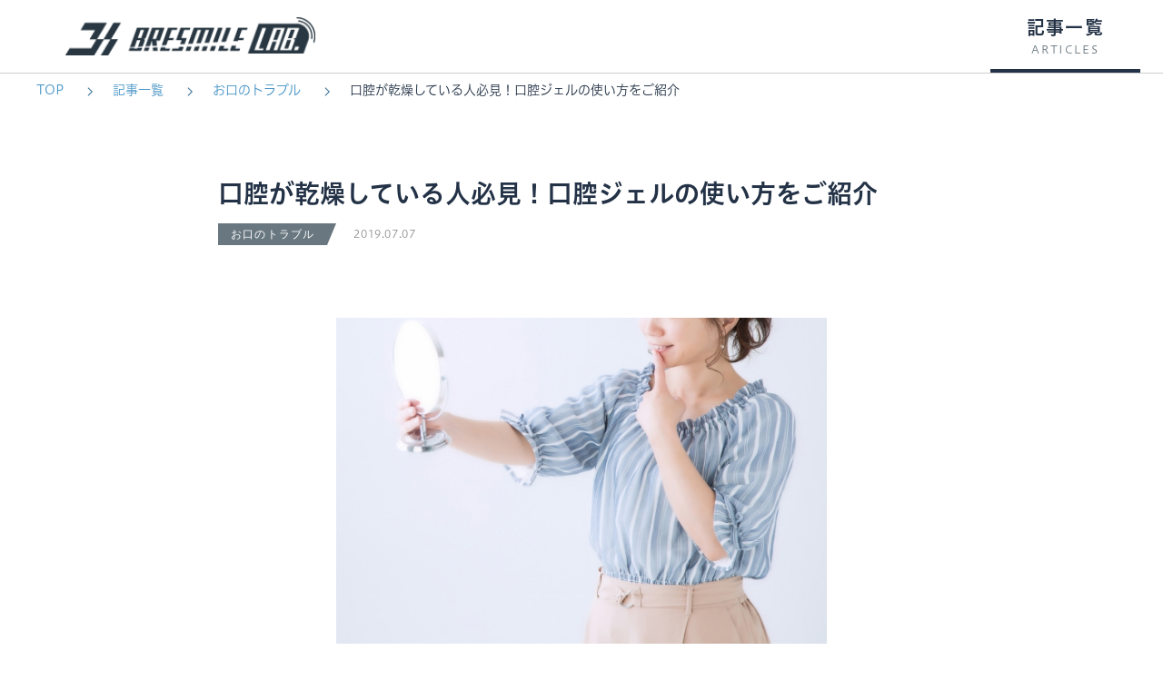

--- FILE ---
content_type: text/html; charset=UTF-8
request_url: https://lab.bresmile.jp/oralcare/bsl0000339-post/
body_size: 14983
content:
<!DOCTYPE html>
<html class="no-js" lang="ja">
	<head>
		<meta charset="utf-8">
						<meta name="viewport" id="viewport" content="width=device-width,initial-scale=1.0,minimum-scale=1.0,maximum-scale=2.0,user-scalable=yes">
				<meta http-equiv="X-UA-Compatible" content="IE=Edge">
		
		<!-- META INFO -->
		<!-- <meta name="description" content="">
		<meta name="keywords" content="">
		<meta property="og:title" content="トップ">
		<meta property="og:type" content="website">
		<meta property="og:description" content="">
		<meta property="og:url" content="../">
		<meta property="og:image" content="https://lab.bresmile.jp/wp-content/themes/bresmile-theme/assets/img/og.png">-->
		<link href="https://fonts.googleapis.com/css?family=Roboto" rel="stylesheet"> 
		<!-- FAVICON -->
		<link rel="shortcut icon" href="https://lab.bresmile.jp/wp-content/themes/bresmile-theme/assets/img/common/favicon.ico" type="image/vnd.microsoft.icon">
		<link rel="icon" href="https://lab.bresmile.jp/wp-content/themes/bresmile-theme/assets/img/common/favicon.ico" type="image/vnd.microsoft.icon">
		<!-- CSS -->
		<link rel="stylesheet" href="https://lab.bresmile.jp/wp-content/themes/bresmile-theme/assets/css/swiper.min.css">
		<link rel="stylesheet" href="https://lab.bresmile.jp/wp-content/themes/bresmile-theme/assets/css/normalize.css">
		<link rel="stylesheet" href="https://lab.bresmile.jp/wp-content/themes/bresmile-theme/assets/css/main.css">
		<!-- SCRIPT -->
		<script src="https://lab.bresmile.jp/wp-content/themes/bresmile-theme/assets/js/vendor/modernizr-2.8.3.min.js"></script>
		<!-- Google Tag Manager -->
		<script>(function(w,d,s,l,i){w[l]=w[l]||[];w[l].push({'gtm.start':
		new Date().getTime(),event:'gtm.js'});var f=d.getElementsByTagName(s)[0],
		j=d.createElement(s),dl=l!='dataLayer'?'&l='+l:'';j.async=true;j.src=
		'https://www.googletagmanager.com/gtm.js?id='+i+dl;f.parentNode.insertBefore(j,f);
		})(window,document,'script','dataLayer','GTM-MV7KS2Q');</script>
		<!-- End Google Tag Manager -->
		<!-- Google Analytics: change UA-XXXXX-X to be your site's ID.
		<script>
				(function(b,o,i,l,e,r){b.GoogleAnalyticsObject=l;b[l]||(b[l]=
				function(){(b[l].q=b[l].q||[]).push(arguments)});b[l].l=+new Date;
				e=o.createElement(i);r=o.getElementsByTagName(i)[0];
				e.src='//www.google-analytics.com/analytics.js';
				r.parentNode.insertBefore(e,r)}(window,document,'script','ga'));
				ga('create','UA-XXXXX-X','auto');ga('send','pageview');
		</script> -->
		<script type="text/javascript" src="//webfont.fontplus.jp/accessor/script/fontplus.js?UBK4jk4mwX4%3D&box=S3W~Vnno04U%3D&aa=1&ab=2" charset="utf-8"></script>
			<style>img:is([sizes="auto" i], [sizes^="auto," i]) { contain-intrinsic-size: 3000px 1500px }</style>
	
		<!-- All in One SEO 4.8.1.1 - aioseo.com -->
		<title>口腔が乾燥している人必見！口腔ジェルの使い方をご紹介 | ブレスマイルラボ</title>
	<meta name="robots" content="max-image-preview:large" />
	<meta name="author" content="ブレスマイルラボ投稿用"/>
	<link rel="canonical" href="https://lab.bresmile.jp/oralcare/bsl0000339-post/" />
	<meta name="generator" content="All in One SEO (AIOSEO) 4.8.1.1" />
		<meta property="og:locale" content="ja_JP" />
		<meta property="og:site_name" content="ブレスマイルラボ | 爽やかな吐息で笑顔広がる毎日へ！" />
		<meta property="og:type" content="article" />
		<meta property="og:title" content="口腔が乾燥している人必見！口腔ジェルの使い方をご紹介 | ブレスマイルラボ" />
		<meta property="og:url" content="https://lab.bresmile.jp/oralcare/bsl0000339-post/" />
		<meta property="article:published_time" content="2019-07-07T01:00:00+00:00" />
		<meta property="article:modified_time" content="2019-06-26T00:58:54+00:00" />
		<meta name="twitter:card" content="summary_large_image" />
		<meta name="twitter:title" content="口腔が乾燥している人必見！口腔ジェルの使い方をご紹介 | ブレスマイルラボ" />
		<script type="application/ld+json" class="aioseo-schema">
			{"@context":"https:\/\/schema.org","@graph":[{"@type":"Article","@id":"https:\/\/lab.bresmile.jp\/oralcare\/bsl0000339-post\/#article","name":"\u53e3\u8154\u304c\u4e7e\u71e5\u3057\u3066\u3044\u308b\u4eba\u5fc5\u898b\uff01\u53e3\u8154\u30b8\u30a7\u30eb\u306e\u4f7f\u3044\u65b9\u3092\u3054\u7d39\u4ecb | \u30d6\u30ec\u30b9\u30de\u30a4\u30eb\u30e9\u30dc","headline":"\u53e3\u8154\u304c\u4e7e\u71e5\u3057\u3066\u3044\u308b\u4eba\u5fc5\u898b\uff01\u53e3\u8154\u30b8\u30a7\u30eb\u306e\u4f7f\u3044\u65b9\u3092\u3054\u7d39\u4ecb","author":{"@id":"https:\/\/lab.bresmile.jp\/author\/user_bresmile\/#author"},"publisher":{"@id":"https:\/\/lab.bresmile.jp\/#organization"},"image":{"@type":"ImageObject","url":"https:\/\/lab.bresmile.jp\/wp-content\/uploads\/2019\/06\/bsl0000339-2.jpg","width":640,"height":426},"datePublished":"2019-07-07T10:00:00+09:00","dateModified":"2019-06-26T09:58:54+09:00","inLanguage":"ja","mainEntityOfPage":{"@id":"https:\/\/lab.bresmile.jp\/oralcare\/bsl0000339-post\/#webpage"},"isPartOf":{"@id":"https:\/\/lab.bresmile.jp\/oralcare\/bsl0000339-post\/#webpage"},"articleSection":"\u30aa\u30fc\u30e9\u30eb\u30b1\u30a2, \u304a\u53e3\u306e\u30c8\u30e9\u30d6\u30eb"},{"@type":"BreadcrumbList","@id":"https:\/\/lab.bresmile.jp\/oralcare\/bsl0000339-post\/#breadcrumblist","itemListElement":[{"@type":"ListItem","@id":"https:\/\/lab.bresmile.jp\/#listItem","position":1,"name":"\u5bb6","item":"https:\/\/lab.bresmile.jp\/","nextItem":{"@type":"ListItem","@id":"https:\/\/lab.bresmile.jp\/category\/oralcare\/#listItem","name":"\u30aa\u30fc\u30e9\u30eb\u30b1\u30a2"}},{"@type":"ListItem","@id":"https:\/\/lab.bresmile.jp\/category\/oralcare\/#listItem","position":2,"name":"\u30aa\u30fc\u30e9\u30eb\u30b1\u30a2","item":"https:\/\/lab.bresmile.jp\/category\/oralcare\/","nextItem":{"@type":"ListItem","@id":"https:\/\/lab.bresmile.jp\/oralcare\/bsl0000339-post\/#listItem","name":"\u53e3\u8154\u304c\u4e7e\u71e5\u3057\u3066\u3044\u308b\u4eba\u5fc5\u898b\uff01\u53e3\u8154\u30b8\u30a7\u30eb\u306e\u4f7f\u3044\u65b9\u3092\u3054\u7d39\u4ecb"},"previousItem":{"@type":"ListItem","@id":"https:\/\/lab.bresmile.jp\/#listItem","name":"\u5bb6"}},{"@type":"ListItem","@id":"https:\/\/lab.bresmile.jp\/oralcare\/bsl0000339-post\/#listItem","position":3,"name":"\u53e3\u8154\u304c\u4e7e\u71e5\u3057\u3066\u3044\u308b\u4eba\u5fc5\u898b\uff01\u53e3\u8154\u30b8\u30a7\u30eb\u306e\u4f7f\u3044\u65b9\u3092\u3054\u7d39\u4ecb","previousItem":{"@type":"ListItem","@id":"https:\/\/lab.bresmile.jp\/category\/oralcare\/#listItem","name":"\u30aa\u30fc\u30e9\u30eb\u30b1\u30a2"}}]},{"@type":"Organization","@id":"https:\/\/lab.bresmile.jp\/#organization","name":"\u30d6\u30ec\u30b9\u30de\u30a4\u30eb\u30e9\u30dc","description":"\u723d\u3084\u304b\u306a\u5410\u606f\u3067\u7b11\u9854\u5e83\u304c\u308b\u6bce\u65e5\u3078\uff01","url":"https:\/\/lab.bresmile.jp\/"},{"@type":"Person","@id":"https:\/\/lab.bresmile.jp\/author\/user_bresmile\/#author","url":"https:\/\/lab.bresmile.jp\/author\/user_bresmile\/","name":"\u30d6\u30ec\u30b9\u30de\u30a4\u30eb\u30e9\u30dc\u6295\u7a3f\u7528"},{"@type":"WebPage","@id":"https:\/\/lab.bresmile.jp\/oralcare\/bsl0000339-post\/#webpage","url":"https:\/\/lab.bresmile.jp\/oralcare\/bsl0000339-post\/","name":"\u53e3\u8154\u304c\u4e7e\u71e5\u3057\u3066\u3044\u308b\u4eba\u5fc5\u898b\uff01\u53e3\u8154\u30b8\u30a7\u30eb\u306e\u4f7f\u3044\u65b9\u3092\u3054\u7d39\u4ecb | \u30d6\u30ec\u30b9\u30de\u30a4\u30eb\u30e9\u30dc","inLanguage":"ja","isPartOf":{"@id":"https:\/\/lab.bresmile.jp\/#website"},"breadcrumb":{"@id":"https:\/\/lab.bresmile.jp\/oralcare\/bsl0000339-post\/#breadcrumblist"},"author":{"@id":"https:\/\/lab.bresmile.jp\/author\/user_bresmile\/#author"},"creator":{"@id":"https:\/\/lab.bresmile.jp\/author\/user_bresmile\/#author"},"image":{"@type":"ImageObject","url":"https:\/\/lab.bresmile.jp\/wp-content\/uploads\/2019\/06\/bsl0000339-2.jpg","@id":"https:\/\/lab.bresmile.jp\/oralcare\/bsl0000339-post\/#mainImage","width":640,"height":426},"primaryImageOfPage":{"@id":"https:\/\/lab.bresmile.jp\/oralcare\/bsl0000339-post\/#mainImage"},"datePublished":"2019-07-07T10:00:00+09:00","dateModified":"2019-06-26T09:58:54+09:00"},{"@type":"WebSite","@id":"https:\/\/lab.bresmile.jp\/#website","url":"https:\/\/lab.bresmile.jp\/","name":"\u30d6\u30ec\u30b9\u30de\u30a4\u30eb\u30e9\u30dc","description":"\u723d\u3084\u304b\u306a\u5410\u606f\u3067\u7b11\u9854\u5e83\u304c\u308b\u6bce\u65e5\u3078\uff01","inLanguage":"ja","publisher":{"@id":"https:\/\/lab.bresmile.jp\/#organization"}}]}
		</script>
		<!-- All in One SEO -->

<link rel='stylesheet' id='wp-block-library-css' href='https://lab.bresmile.jp/wp-includes/css/dist/block-library/style.min.css?ver=6.8.3' type='text/css' media='all' />
<style id='classic-theme-styles-inline-css' type='text/css'>
/*! This file is auto-generated */
.wp-block-button__link{color:#fff;background-color:#32373c;border-radius:9999px;box-shadow:none;text-decoration:none;padding:calc(.667em + 2px) calc(1.333em + 2px);font-size:1.125em}.wp-block-file__button{background:#32373c;color:#fff;text-decoration:none}
</style>
<style id='global-styles-inline-css' type='text/css'>
:root{--wp--preset--aspect-ratio--square: 1;--wp--preset--aspect-ratio--4-3: 4/3;--wp--preset--aspect-ratio--3-4: 3/4;--wp--preset--aspect-ratio--3-2: 3/2;--wp--preset--aspect-ratio--2-3: 2/3;--wp--preset--aspect-ratio--16-9: 16/9;--wp--preset--aspect-ratio--9-16: 9/16;--wp--preset--color--black: #000000;--wp--preset--color--cyan-bluish-gray: #abb8c3;--wp--preset--color--white: #ffffff;--wp--preset--color--pale-pink: #f78da7;--wp--preset--color--vivid-red: #cf2e2e;--wp--preset--color--luminous-vivid-orange: #ff6900;--wp--preset--color--luminous-vivid-amber: #fcb900;--wp--preset--color--light-green-cyan: #7bdcb5;--wp--preset--color--vivid-green-cyan: #00d084;--wp--preset--color--pale-cyan-blue: #8ed1fc;--wp--preset--color--vivid-cyan-blue: #0693e3;--wp--preset--color--vivid-purple: #9b51e0;--wp--preset--gradient--vivid-cyan-blue-to-vivid-purple: linear-gradient(135deg,rgba(6,147,227,1) 0%,rgb(155,81,224) 100%);--wp--preset--gradient--light-green-cyan-to-vivid-green-cyan: linear-gradient(135deg,rgb(122,220,180) 0%,rgb(0,208,130) 100%);--wp--preset--gradient--luminous-vivid-amber-to-luminous-vivid-orange: linear-gradient(135deg,rgba(252,185,0,1) 0%,rgba(255,105,0,1) 100%);--wp--preset--gradient--luminous-vivid-orange-to-vivid-red: linear-gradient(135deg,rgba(255,105,0,1) 0%,rgb(207,46,46) 100%);--wp--preset--gradient--very-light-gray-to-cyan-bluish-gray: linear-gradient(135deg,rgb(238,238,238) 0%,rgb(169,184,195) 100%);--wp--preset--gradient--cool-to-warm-spectrum: linear-gradient(135deg,rgb(74,234,220) 0%,rgb(151,120,209) 20%,rgb(207,42,186) 40%,rgb(238,44,130) 60%,rgb(251,105,98) 80%,rgb(254,248,76) 100%);--wp--preset--gradient--blush-light-purple: linear-gradient(135deg,rgb(255,206,236) 0%,rgb(152,150,240) 100%);--wp--preset--gradient--blush-bordeaux: linear-gradient(135deg,rgb(254,205,165) 0%,rgb(254,45,45) 50%,rgb(107,0,62) 100%);--wp--preset--gradient--luminous-dusk: linear-gradient(135deg,rgb(255,203,112) 0%,rgb(199,81,192) 50%,rgb(65,88,208) 100%);--wp--preset--gradient--pale-ocean: linear-gradient(135deg,rgb(255,245,203) 0%,rgb(182,227,212) 50%,rgb(51,167,181) 100%);--wp--preset--gradient--electric-grass: linear-gradient(135deg,rgb(202,248,128) 0%,rgb(113,206,126) 100%);--wp--preset--gradient--midnight: linear-gradient(135deg,rgb(2,3,129) 0%,rgb(40,116,252) 100%);--wp--preset--font-size--small: 13px;--wp--preset--font-size--medium: 20px;--wp--preset--font-size--large: 36px;--wp--preset--font-size--x-large: 42px;--wp--preset--spacing--20: 0.44rem;--wp--preset--spacing--30: 0.67rem;--wp--preset--spacing--40: 1rem;--wp--preset--spacing--50: 1.5rem;--wp--preset--spacing--60: 2.25rem;--wp--preset--spacing--70: 3.38rem;--wp--preset--spacing--80: 5.06rem;--wp--preset--shadow--natural: 6px 6px 9px rgba(0, 0, 0, 0.2);--wp--preset--shadow--deep: 12px 12px 50px rgba(0, 0, 0, 0.4);--wp--preset--shadow--sharp: 6px 6px 0px rgba(0, 0, 0, 0.2);--wp--preset--shadow--outlined: 6px 6px 0px -3px rgba(255, 255, 255, 1), 6px 6px rgba(0, 0, 0, 1);--wp--preset--shadow--crisp: 6px 6px 0px rgba(0, 0, 0, 1);}:where(.is-layout-flex){gap: 0.5em;}:where(.is-layout-grid){gap: 0.5em;}body .is-layout-flex{display: flex;}.is-layout-flex{flex-wrap: wrap;align-items: center;}.is-layout-flex > :is(*, div){margin: 0;}body .is-layout-grid{display: grid;}.is-layout-grid > :is(*, div){margin: 0;}:where(.wp-block-columns.is-layout-flex){gap: 2em;}:where(.wp-block-columns.is-layout-grid){gap: 2em;}:where(.wp-block-post-template.is-layout-flex){gap: 1.25em;}:where(.wp-block-post-template.is-layout-grid){gap: 1.25em;}.has-black-color{color: var(--wp--preset--color--black) !important;}.has-cyan-bluish-gray-color{color: var(--wp--preset--color--cyan-bluish-gray) !important;}.has-white-color{color: var(--wp--preset--color--white) !important;}.has-pale-pink-color{color: var(--wp--preset--color--pale-pink) !important;}.has-vivid-red-color{color: var(--wp--preset--color--vivid-red) !important;}.has-luminous-vivid-orange-color{color: var(--wp--preset--color--luminous-vivid-orange) !important;}.has-luminous-vivid-amber-color{color: var(--wp--preset--color--luminous-vivid-amber) !important;}.has-light-green-cyan-color{color: var(--wp--preset--color--light-green-cyan) !important;}.has-vivid-green-cyan-color{color: var(--wp--preset--color--vivid-green-cyan) !important;}.has-pale-cyan-blue-color{color: var(--wp--preset--color--pale-cyan-blue) !important;}.has-vivid-cyan-blue-color{color: var(--wp--preset--color--vivid-cyan-blue) !important;}.has-vivid-purple-color{color: var(--wp--preset--color--vivid-purple) !important;}.has-black-background-color{background-color: var(--wp--preset--color--black) !important;}.has-cyan-bluish-gray-background-color{background-color: var(--wp--preset--color--cyan-bluish-gray) !important;}.has-white-background-color{background-color: var(--wp--preset--color--white) !important;}.has-pale-pink-background-color{background-color: var(--wp--preset--color--pale-pink) !important;}.has-vivid-red-background-color{background-color: var(--wp--preset--color--vivid-red) !important;}.has-luminous-vivid-orange-background-color{background-color: var(--wp--preset--color--luminous-vivid-orange) !important;}.has-luminous-vivid-amber-background-color{background-color: var(--wp--preset--color--luminous-vivid-amber) !important;}.has-light-green-cyan-background-color{background-color: var(--wp--preset--color--light-green-cyan) !important;}.has-vivid-green-cyan-background-color{background-color: var(--wp--preset--color--vivid-green-cyan) !important;}.has-pale-cyan-blue-background-color{background-color: var(--wp--preset--color--pale-cyan-blue) !important;}.has-vivid-cyan-blue-background-color{background-color: var(--wp--preset--color--vivid-cyan-blue) !important;}.has-vivid-purple-background-color{background-color: var(--wp--preset--color--vivid-purple) !important;}.has-black-border-color{border-color: var(--wp--preset--color--black) !important;}.has-cyan-bluish-gray-border-color{border-color: var(--wp--preset--color--cyan-bluish-gray) !important;}.has-white-border-color{border-color: var(--wp--preset--color--white) !important;}.has-pale-pink-border-color{border-color: var(--wp--preset--color--pale-pink) !important;}.has-vivid-red-border-color{border-color: var(--wp--preset--color--vivid-red) !important;}.has-luminous-vivid-orange-border-color{border-color: var(--wp--preset--color--luminous-vivid-orange) !important;}.has-luminous-vivid-amber-border-color{border-color: var(--wp--preset--color--luminous-vivid-amber) !important;}.has-light-green-cyan-border-color{border-color: var(--wp--preset--color--light-green-cyan) !important;}.has-vivid-green-cyan-border-color{border-color: var(--wp--preset--color--vivid-green-cyan) !important;}.has-pale-cyan-blue-border-color{border-color: var(--wp--preset--color--pale-cyan-blue) !important;}.has-vivid-cyan-blue-border-color{border-color: var(--wp--preset--color--vivid-cyan-blue) !important;}.has-vivid-purple-border-color{border-color: var(--wp--preset--color--vivid-purple) !important;}.has-vivid-cyan-blue-to-vivid-purple-gradient-background{background: var(--wp--preset--gradient--vivid-cyan-blue-to-vivid-purple) !important;}.has-light-green-cyan-to-vivid-green-cyan-gradient-background{background: var(--wp--preset--gradient--light-green-cyan-to-vivid-green-cyan) !important;}.has-luminous-vivid-amber-to-luminous-vivid-orange-gradient-background{background: var(--wp--preset--gradient--luminous-vivid-amber-to-luminous-vivid-orange) !important;}.has-luminous-vivid-orange-to-vivid-red-gradient-background{background: var(--wp--preset--gradient--luminous-vivid-orange-to-vivid-red) !important;}.has-very-light-gray-to-cyan-bluish-gray-gradient-background{background: var(--wp--preset--gradient--very-light-gray-to-cyan-bluish-gray) !important;}.has-cool-to-warm-spectrum-gradient-background{background: var(--wp--preset--gradient--cool-to-warm-spectrum) !important;}.has-blush-light-purple-gradient-background{background: var(--wp--preset--gradient--blush-light-purple) !important;}.has-blush-bordeaux-gradient-background{background: var(--wp--preset--gradient--blush-bordeaux) !important;}.has-luminous-dusk-gradient-background{background: var(--wp--preset--gradient--luminous-dusk) !important;}.has-pale-ocean-gradient-background{background: var(--wp--preset--gradient--pale-ocean) !important;}.has-electric-grass-gradient-background{background: var(--wp--preset--gradient--electric-grass) !important;}.has-midnight-gradient-background{background: var(--wp--preset--gradient--midnight) !important;}.has-small-font-size{font-size: var(--wp--preset--font-size--small) !important;}.has-medium-font-size{font-size: var(--wp--preset--font-size--medium) !important;}.has-large-font-size{font-size: var(--wp--preset--font-size--large) !important;}.has-x-large-font-size{font-size: var(--wp--preset--font-size--x-large) !important;}
:where(.wp-block-post-template.is-layout-flex){gap: 1.25em;}:where(.wp-block-post-template.is-layout-grid){gap: 1.25em;}
:where(.wp-block-columns.is-layout-flex){gap: 2em;}:where(.wp-block-columns.is-layout-grid){gap: 2em;}
:root :where(.wp-block-pullquote){font-size: 1.5em;line-height: 1.6;}
</style>
<style id='akismet-widget-style-inline-css' type='text/css'>

			.a-stats {
				--akismet-color-mid-green: #357b49;
				--akismet-color-white: #fff;
				--akismet-color-light-grey: #f6f7f7;

				max-width: 350px;
				width: auto;
			}

			.a-stats * {
				all: unset;
				box-sizing: border-box;
			}

			.a-stats strong {
				font-weight: 600;
			}

			.a-stats a.a-stats__link,
			.a-stats a.a-stats__link:visited,
			.a-stats a.a-stats__link:active {
				background: var(--akismet-color-mid-green);
				border: none;
				box-shadow: none;
				border-radius: 8px;
				color: var(--akismet-color-white);
				cursor: pointer;
				display: block;
				font-family: -apple-system, BlinkMacSystemFont, 'Segoe UI', 'Roboto', 'Oxygen-Sans', 'Ubuntu', 'Cantarell', 'Helvetica Neue', sans-serif;
				font-weight: 500;
				padding: 12px;
				text-align: center;
				text-decoration: none;
				transition: all 0.2s ease;
			}

			/* Extra specificity to deal with TwentyTwentyOne focus style */
			.widget .a-stats a.a-stats__link:focus {
				background: var(--akismet-color-mid-green);
				color: var(--akismet-color-white);
				text-decoration: none;
			}

			.a-stats a.a-stats__link:hover {
				filter: brightness(110%);
				box-shadow: 0 4px 12px rgba(0, 0, 0, 0.06), 0 0 2px rgba(0, 0, 0, 0.16);
			}

			.a-stats .count {
				color: var(--akismet-color-white);
				display: block;
				font-size: 1.5em;
				line-height: 1.4;
				padding: 0 13px;
				white-space: nowrap;
			}
		
</style>
<link rel="https://api.w.org/" href="https://lab.bresmile.jp/wp-json/" /><link rel="alternate" title="JSON" type="application/json" href="https://lab.bresmile.jp/wp-json/wp/v2/posts/2636" /><link rel='shortlink' href='https://lab.bresmile.jp/?p=2636' />
<link rel="alternate" title="oEmbed (JSON)" type="application/json+oembed" href="https://lab.bresmile.jp/wp-json/oembed/1.0/embed?url=https%3A%2F%2Flab.bresmile.jp%2Foralcare%2Fbsl0000339-post%2F" />
<link rel="alternate" title="oEmbed (XML)" type="text/xml+oembed" href="https://lab.bresmile.jp/wp-json/oembed/1.0/embed?url=https%3A%2F%2Flab.bresmile.jp%2Foralcare%2Fbsl0000339-post%2F&#038;format=xml" />
	</head>
	
		<!-- bsl0000339-post -->
	<body class="wp-singular post-template-default single single-post postid-2636 single-format-standard wp-theme-bresmile-theme articles" >
		<!-- Google Tag Manager (noscript) -->
		<noscript><iframe src="https://www.googletagmanager.com/ns.html?id=GTM-MV7KS2Q"
		height="0" width="0" style="display:none;visibility:hidden"></iframe></noscript>
		<!-- End Google Tag Manager (noscript) -->
		<header>
			<div class="header__container">
				<div class="header__column">
					<h1 class="logo">
						<a href="https://lab.bresmile.jp">
							<img src="https://lab.bresmile.jp/wp-content/themes/bresmile-theme/assets/img/common/logo.png" alt="">
						</a>
					</h1>
				</div>
				<div class="header__column">
					<a href="javascript:void(0)" class="sp nav__btn">
						<span class="nav__bar"></span>
					</a>
					<ul class="header__menu">
						<li class="active">
							<a href="https://lab.bresmile.jp/articles"><div class="ico__menu"></div><span>記事一覧</span><label class="pc">ARTICLES</label><label class="sp">記事一覧</label></a>
							<div class="sub__menu">
								<ul>
									<li><a href="https://lab.bresmile.jp/articles/">記事一覧</a></li>
									<li><a href="https://lab.bresmile.jp/breath-care">口臭</a></li>
									<li><a href="https://lab.bresmile.jp/smell">ニオイ</a></li>
									<li><a href="https://lab.bresmile.jp/oralcare">オーラルケア</a></li>
									<li><a href="https://lab.bresmile.jp/dental-knowledge">歯の雑学</a></li>
								</ul>
							</div>
						</li>
						<!-- <li class=""><a href="https://lab.bresmile.jp/service/"><div class="ico__menu"></div><span>特集</span><label class="pc">FEATURES</label><label class="sp">特集</label></a></li> -->
						<!--<li><a href="https://bresmile.jp/shopping/lp.php?p=bresmile" target="_blank"><div class="ico__menu"></div><span>公式ショップ</span><label class="pc">SHOP</label><label class="sp">公式ショップ</label></a></li>-->
					</ul>
				</div>
			</div> <!-- .header__container -->
		</header>
<!--
	// まとめて記事の情報を取得する。
	// Get the info of articles collectively.
-->

	<main class="child detail">
		<section class="child_kv">
			<div class="breadcrumb">
				 <ul>
				 	<li><a href="https://lab.bresmile.jp">TOP</a></li>
				 	<li><a href="https://lab.bresmile.jp/articles/">記事一覧</a></li>
				 	<li><a href="https://lab.bresmile.jp/mouth-trouble">お口のトラブル</a></li>
				 	<li><a href="#">口腔が乾燥している人必見！口腔ジェルの使い方をご紹介</a></li>
				 </ul>
			</div>
		</section>
		
		<section class="article_detail">
			<div class="section__inner">
				<div class="detail__header">
					<h1>口腔が乾燥している人必見！口腔ジェルの使い方をご紹介</h1>
					<span class="detail__category" >お口のトラブル</span>
					<span class="detail__date">2019.07.07</span>
				</div>
				<div class="detail__cover">
										<div class="detail__cover_img">
						<img src="https://lab.bresmile.jp/wp-content/uploads/2019/06/bsl0000339-2.jpg" alt="">
					</div>

					<div class="caption">
													<p>最近、唾液がネバネバとする、口腔が乾燥してヒリヒリするといった症状がある方はいらっ<br />
しゃいませんか。</p>
<p>口腔内が乾燥すると、口臭や虫歯が発生しやすくなります。</p>
<p>今回は、口腔が乾燥している人むけに口腔ジェルの使い方についてご紹介します。</p>
<p>まず、なぜ口腔の乾燥が起こるのかお伝えしていきます。</p>
											</div>
<!-- 					 -->
				</div>
				<div class="detail__social">
					<ul>
						<li>
							<a href="http://www.facebook.com/share.php?u=https://lab.bresmile.jp/oralcare/bsl0000339-post/" rel=”nofollow” onClick="window.open(encodeURI(decodeURI(this.href)),'fbwindow','width=550, height=450, personalbar=0, toolbar=0, scrollbars=1'); return false;">
								<img src="https://lab.bresmile.jp/wp-content/themes/bresmile-theme/assets/img/child/articles/SNS_fb-pc.svg" class="pc" alt="">
								<img src="https://lab.bresmile.jp/wp-content/themes/bresmile-theme/assets/img/child/articles/SNS_fb-sp.svg" class="sp" alt="">
							</a>
						</li>
						<li>
							<a href="https://twitter.com/intent/tweet?text=口腔が乾燥している人必見！口腔ジェルの使い方をご紹介&url=https://lab.bresmile.jp/oralcare/bsl0000339-post/" rel=”nofollow” onClick="window.open(encodeURI(decodeURI(this.href)),'twwindow','width=550, height=450, personalbar=0, toolbar=0, scrollbars=1'); return false;">
								<img src="https://lab.bresmile.jp/wp-content/themes/bresmile-theme/assets/img/child/articles/SNS_tw-pc.svg" class="pc" alt="">
								<img src="https://lab.bresmile.jp/wp-content/themes/bresmile-theme/assets/img/child/articles/SNS_tw-sp.svg" class="sp" alt="">
							</a>
						</li>
						<li>
							<a href="https://plus.google.com/share?url=https://lab.bresmile.jp/oralcare/bsl0000339-post/" onclick="javascript:window.open(this.href,
  '', 'menubar=no,toolbar=no,resizable=yes,scrollbars=yes,height=600,width=600');return false;" data-action="share">
								<img src="https://lab.bresmile.jp/wp-content/themes/bresmile-theme/assets/img/child/articles/SNS_gp-pc.svg" class="pc" alt="">
								<img src="https://lab.bresmile.jp/wp-content/themes/bresmile-theme/assets/img/child/articles/SNS_gp-sp.svg" class="sp" alt="">
							</a>
							<script src="https://apis.google.com/js/platform.js" async defer></script>
						</li>
						<li>
							<a href='https://feedly.com/i/subscription/feed%2Fhttps%3A%2F%2Fbresmiletest.ickb-php7.work%2Ffeed'  target='blank'>
								<img src="https://lab.bresmile.jp/wp-content/themes/bresmile-theme/assets/img/child/articles/SNS_fd-pc.svg" class="pc" alt="">
								<img src="https://lab.bresmile.jp/wp-content/themes/bresmile-theme/assets/img/child/articles/SNS_fd-sp.svg" class="sp" alt="">
							</a>
						</li>
					</ul>
				</div>

				<div class="detail__content">

					<h2>口腔の乾燥が起きる原因について</h2>
<p>人は一日におよそ1～1．5ℓの唾液を分泌するといわれています。</p>
<p>また、40歳以降唾液の分泌量が徐々に低下していくと考えられています。</p>
<p>高齢者の中には、口の周りの筋肉や歯の衰えが原因で咀嚼力が低下して、唾液量が通常の1／2～1／3までに低下している人もいるといわれており、乾燥予防としてジェルを使用している人も多くいます。</p>
<p>つまり、加齢による唾液量の低下が口腔の乾燥を引き起こす原因の一つです。</p>
<p>また、全身の分泌腺が傷害されるシューグレン症候群という難病や、唾液腺に感染や腫瘍が起きることで唾液の分泌量が減少することもあります。</p>
<p>他には、口呼吸をしている人やストレスが原因で唾液の分泌が低下している人も口腔の乾燥を引き起こしやすいという研究結果もあります。</p>
<p>さらに、抗うつ薬や睡眠薬、血圧を下げるお薬の中には唾液の分泌量を低下させるものがあるので、薬の副作用も口腔が乾燥する原因となります。</p>
<p>このように口腔の乾燥が起きる原因はさまざまですが、次に口腔の乾燥が起きるとどのような症状が出やすいのかをお話ししていきます。</p>
<h2>口腔が乾燥するとどうなるの？</h2>
<p>唾液には細菌の繁殖を防ぐ抗菌作用があります。</p>
<p>そのため、唾液量が減少してしまうと虫歯や歯周病にかかりやすくなります。</p>
<p>また、唾液には食事をしたり呼吸をすることで、口に入った細菌を自然に洗い流す作用があります。</p>
<p>唾液量が減ると口の中の汚れを荒い流す機能も失われてしまうので、風邪やインフルエンザにもかかりやすくなる可能性があります。</p>
<p>さらに口腔内に細菌が増えたり、汚れが残ってしまった状態が放置されたりすると、口臭が発生する可能性があり、人とのコミュニケーションにも支障が出る可能性もあります。</p>
<p>特に免疫の低い方や高齢の方の場合、口腔内の清潔が保つことが出来ず、細菌が繁殖した状態では唾液に含まれた細菌が肺に流れ込むことで、肺炎を発症する可能性が高くなります。</p>
<p>また、唾液の成分には粘膜を保護する作用が含まれており、唾液量が減少することで、口腔粘膜が乾燥して赤くなったり、ヒリヒリとした痛みが出たりすることがあります。</p>
<p>口腔が乾燥すれば、口腔内の潤滑性も失われてしまうので、口や舌の動きがうまくコントロールできないことで喋りにくくなったり、食べ物を飲み込みにくくなり、食事の際に水分が沢山必要になったりすることもあります。</p>
<p>これらのように、口腔内の湿潤環境を保つことは、エチケット、病気にならないためにも重要です。</p>
<p>そんな口の乾燥を防ぐ方法の一つとして、ジェルの使用があります。</p>
<h2>口腔の乾燥を防ぐためにおすすめはジェル</h2>
<p>唾液の分泌を促すためには、ガムやキャンディーを口に含んだり、口腔体操をすることで唾液腺を刺激することが効果的です。</p>
<p>マッサージによって唾液腺を刺激する方法もあります。</p>
<p>また、口腔の乾燥予防に水分で潤したりすることも良いでしょう。</p>
<p>しかし、そのような方法では十分な効果が感じられない方については、口腔ケアグッツがおすすめです。</p>
<p>口腔のケアグッツには、大きく分けてスプレータイプのもの、マウスウォッシュタイプのもの、ジェルタイプのものがあります。</p>
<p>これらの口腔ケアグッツの中でも、口腔の乾燥が強い高齢の方などには、ジェルタイプのものがおすすめです。</p>
<p>ジェルタイプのものの長所は、口腔粘膜に密着するところ、保湿の持続性が長いところにあります。</p>
<p>次項で更に詳しく口腔ジェルについてご紹介していきます。</p>
<h2>口腔の乾燥を防ぐジェルの効果ついて</h2>
<p>商品にもよりますが、口腔の乾燥を防ぐジェルの中には、潤滑剤・粘結剤・水（溶剤）が入っており、これらの成分が乾燥した口腔に潤いを与えてくれます。</p>
<p>また、キシリトールが含まれている商品もあるので、虫歯予防にも効果的です。</p>
<p>ジェルといっても粘度が酷くベトベトとしているものはほとんどありません。</p>
<p>どの商品も比較的口腔の中になじみやすく、不快感を感じにくいようになっています。</p>
<p>また、ほとんどの製品がチューブ状になっているので、保存や持ち運びにも便利です。</p>
<p>実際にジェルタイプのものは医療現場や介護現場でもよく使われていますが、使用したことがない方にとっては、どのように使用すれば良いのか疑問に思う方もいらっしゃるのではないでしょうか。</p>
<p>そこで、口腔の乾燥を防ぐジェルの使い方についてご紹介していきます。</p>
<h2>口腔の乾燥を防ぐために効果的なジェルの使用方法は？</h2>
<p>口腔内に汚れがある場合は、使用前にジェルで汚れをふやかして除去しておきましょう。</p>
<p>そうすることで口腔粘膜を傷つけることなく、汚れがスムーズに取れる可能性が高いです。</p>
<p>また、口腔ケアの最後にジェルを使用することで、細菌の増殖を抑えて口腔内も綺麗に保つことが出来ます。</p>
<p>実際の使用方法ですが、ジェル自体は指もしくはスポンジに少量取り、薄くやさしく塗り広げていきます。</p>
<p>舌がひび割れている場合は、舌に塗布することも効果的です。</p>
<p>自分以外の人に塗ってあげる場合には、市販で売っている柄つきの口腔ケアスポンジで塗ってあげることでスムーズに塗ることができます。</p>
<p>使用するタイミングは口腔の乾燥の程度にもよりますが、睡眠時には特に唾液の分泌が減少するので、入眠前に塗るのが特に効果的です。</p>
<p>ここまでお伝えしてきたように、使用方法自体は簡単です。</p>
<p>ただし、使用時にはいくつか注意点があるので、ジェルを使用する際の注意点について次項で確認していきます。</p>
<h2>口腔の乾燥を防ぐジェルを使用する際の注意点について</h2>
<p>前項でお伝えしたように、ジェルを塗る際には口腔内の汚れを出来るだけ除去することが大切です。</p>
<p>その際、前回塗ったジェルの残りも一緒に除去しておくことが重要です。</p>
<p>なんとなく、ジェルは重ね塗りした方が効果が高まるような気がしますが、口腔が乾燥しているからとジェルを重ね塗りしてしまうと、塗った箇所のジェルの厚さが増してしまいます。</p>
<p>もし、その部分が剥がれ落ちた際には、喉や気管に剥がれ落ちたジェルの塊が入り込んでしまい、最悪窒息してしまう可能性があります。</p>
<p>また、古いジェルが残っていれば、ジェル本来の機能を発揮できない可能性があります。</p>
<p>これらのことから、ジェルの重ね塗りはしないようにすることが大切です。</p>
<p>ジェル自体は、市販でも購入することが出来るのでドラッグストアの介護ケアコーナーや口腔ケアコーナーで探してみるのも良いです。</p>
<p>しかし、保湿剤の種類などを相談したい際には、歯科医院で相談のうえ購入することをおすすめします。</p>
<h2>口腔のケアの重要性</h2>
<p>ここまで、口腔の乾燥を防ぐためにジェルの使用することをご紹介してきました。</p>
<p>口腔内を良い環境に保つことは、エチケットとしても大切ですが、口腔を綺麗に保つことで食べ物もおいしく食べることが出来ます。</p>
<p>口腔の乾燥でお悩みの方、是非この機会にジェルの使用も検討してみてはいかがでしょうか。</p>

<!-- 					 -->
<!-- 					<ul>
						<li>
							<h3></h3>
							<p></p>
						</li>
					</ul> -->
				</div>

				<p class="articleBn"><a href="https://socialtech.co.jp/" target="_blank"><img src="https://lab.bresmile.jp/wp-content/uploads/common/bresmile_lab_article_banner.png" alt="コンプレックスなく明るい未来を。株式会社ソーシャルテック"></a></p>
				
				<div class="detail__social">
					<ul>
						<li>
							<a href="http://www.facebook.com/share.php?u=https://lab.bresmile.jp/oralcare/bsl0000339-post/" rel=”nofollow” onClick="window.open(encodeURI(decodeURI(this.href)),'fbwindow','width=550, height=450, personalbar=0, toolbar=0, scrollbars=1'); return false;">
								<img src="https://lab.bresmile.jp/wp-content/themes/bresmile-theme/assets/img/child/articles/SNS_fb-pc.svg" class="pc" alt="">
								<img src="https://lab.bresmile.jp/wp-content/themes/bresmile-theme/assets/img/child/articles/SNS_fb-sp.svg" class="sp" alt="">
							</a>
						</li>
						<li>
							<a href="https://twitter.com/intent/tweet?text=口腔が乾燥している人必見！口腔ジェルの使い方をご紹介&url=https://lab.bresmile.jp/oralcare/bsl0000339-post/" rel=”nofollow” onClick="window.open(encodeURI(decodeURI(this.href)),'twwindow','width=550, height=450, personalbar=0, toolbar=0, scrollbars=1'); return false;">
								<img src="https://lab.bresmile.jp/wp-content/themes/bresmile-theme/assets/img/child/articles/SNS_tw-pc.svg" class="pc" alt="">
								<img src="https://lab.bresmile.jp/wp-content/themes/bresmile-theme/assets/img/child/articles/SNS_tw-sp.svg" class="sp" alt="">
							</a>
						</li>
						<li>
							<a href="https://plus.google.com/share?url=https://lab.bresmile.jp/oralcare/bsl0000339-post/" onclick="javascript:window.open(this.href,
  '', 'menubar=no,toolbar=no,resizable=yes,scrollbars=yes,height=600,width=600');return false;" data-action="share">
								<img src="https://lab.bresmile.jp/wp-content/themes/bresmile-theme/assets/img/child/articles/SNS_gp-pc.svg" class="pc" alt="">
								<img src="https://lab.bresmile.jp/wp-content/themes/bresmile-theme/assets/img/child/articles/SNS_gp-sp.svg" class="sp" alt="">
							</a>
							<script src="https://apis.google.com/js/platform.js" async defer></script>
						</li>
						<li>
							<a href='https://feedly.com/i/subscription/feed%2Fhttps%3A%2F%2Fbresmiletest.ickb-php7.work%2Ffeed'  target='blank'>
								<img src="https://lab.bresmile.jp/wp-content/themes/bresmile-theme/assets/img/child/articles/SNS_fd-pc.svg" class="pc" alt="">
								<img src="https://lab.bresmile.jp/wp-content/themes/bresmile-theme/assets/img/child/articles/SNS_fd-sp.svg" class="sp" alt="">
							</a>
						</li>
					</ul>
				</div>

				<div class="detail__navigation">
					<div class="article__nav">
						
							<a href="https://lab.bresmile.jp/breath-care/bsl0000340-post/" class="article__nav_prev">
								<div class="btn__main">
									<span class="sp">前の記事へ</span>
								</div> 
								<span class="pc">前の記事へ</span>
							</a>

												
							<a href="https://lab.bresmile.jp/breath-care/bsl0000342-post/" class="article__nav_next">
								<span class="pc">次の記事へ</span>
								<div class="btn__main">
									<span class="sp">次の記事へ</span>
								</div> 
							</a>

											</div>
					<div>
						<a href="https://lab.bresmile.jp/mouth-trouble" class="btn__main">カテゴリTOPへ戻る</a>
					</div>
				</div>
			</div>
		</section>
		<section class="child__featured">
			<div class="section__inner">
				<div class="section__header">
					<h2>RELATED ARTICLES</h2>
					<span>関連記事</span>
				</div>
				<div class="child__featured_inner">
					<div class="swiper-container child-featured-swiper post__container">
						<div class="swiper-wrapper">
																																						<!--
	// ARTICLESの記事（一覧用）
	// ARTICLES (for list)
-->

									<div class="swiper-slide">
										<div class="post__item">
											<a href="https://lab.bresmile.jp/oralcare/bsl0000398-post/">
												<div class="img__container" style="background-image: url('https://lab.bresmile.jp/wp-content/uploads/2019/07/bsl0000398-1-560x360.jpg');">
													<div class="ico__new"><span>NEW</span></div>												</div>
												<div class="post__content">
													<span class="category__title">オーラルケア</span>
																											<p>歯茎の皮がむける！考えられる原因と対処法に&#8230;</p>
																										<div class="container">
														<span class="date">2019.09.01</span>
														<div class="btn__view">VIEW MORE</div>
													</div>
												</div>
											</a>
										</div> <!-- .post__item -->
									</div> <!-- .swiper-slide -->
																	<!--
	// ARTICLESの記事（一覧用）
	// ARTICLES (for list)
-->

									<div class="swiper-slide">
										<div class="post__item">
											<a href="https://lab.bresmile.jp/oralcare/bsl0000377-post/">
												<div class="img__container" style="background-image: url('https://lab.bresmile.jp/wp-content/uploads/2019/07/bsl0000377-1-560x360.jpg');">
																									</div>
												<div class="post__content">
													<span class="category__title">オーラルケア</span>
																											<p>口腔の体操をしてお食事を楽しめる高齢者にな&#8230;</p>
																										<div class="container">
														<span class="date">2019.08.27</span>
														<div class="btn__view">VIEW MORE</div>
													</div>
												</div>
											</a>
										</div> <!-- .post__item -->
									</div> <!-- .swiper-slide -->
																	<!--
	// ARTICLESの記事（一覧用）
	// ARTICLES (for list)
-->

									<div class="swiper-slide">
										<div class="post__item">
											<a href="https://lab.bresmile.jp/oralcare/bsl0000378-post/">
												<div class="img__container" style="background-image: url('https://lab.bresmile.jp/wp-content/uploads/2019/07/bsl0000378-1-560x360.jpg');">
																									</div>
												<div class="post__content">
													<span class="category__title">オーラルケア</span>
																											<p>口腔ケアの目的・留意点とは！？意外な口腔ケ&#8230;</p>
																										<div class="container">
														<span class="date">2019.08.07</span>
														<div class="btn__view">VIEW MORE</div>
													</div>
												</div>
											</a>
										</div> <!-- .post__item -->
									</div> <!-- .swiper-slide -->
																	<!--
	// ARTICLESの記事（一覧用）
	// ARTICLES (for list)
-->

									<div class="swiper-slide">
										<div class="post__item">
											<a href="https://lab.bresmile.jp/oralcare/bsl0000376-post/">
												<div class="img__container" style="background-image: url('https://lab.bresmile.jp/wp-content/uploads/2019/07/bsl0000376-1-560x360.jpg');">
																									</div>
												<div class="post__content">
													<span class="category__title">オーラルケア</span>
																											<p>口腔内の乾燥とはもうお別れ！？ジェルで簡単&#8230;</p>
																										<div class="container">
														<span class="date">2019.07.30</span>
														<div class="btn__view">VIEW MORE</div>
													</div>
												</div>
											</a>
										</div> <!-- .post__item -->
									</div> <!-- .swiper-slide -->
																	<!--
	// ARTICLESの記事（一覧用）
	// ARTICLES (for list)
-->

									<div class="swiper-slide">
										<div class="post__item">
											<a href="https://lab.bresmile.jp/oralcare/bsl0000356-post/">
												<div class="img__container" style="background-image: url('https://lab.bresmile.jp/wp-content/uploads/2019/06/bsl0000356-2-560x360.jpg');">
																									</div>
												<div class="post__content">
													<span class="category__title">オーラルケア</span>
																											<p>気になる前歯や犬歯を移動できる？移動にかか&#8230;</p>
																										<div class="container">
														<span class="date">2019.07.22</span>
														<div class="btn__view">VIEW MORE</div>
													</div>
												</div>
											</a>
										</div> <!-- .post__item -->
									</div> <!-- .swiper-slide -->
																	<!--
	// ARTICLESの記事（一覧用）
	// ARTICLES (for list)
-->

									<div class="swiper-slide">
										<div class="post__item">
											<a href="https://lab.bresmile.jp/oralcare/bsl0000355-post/">
												<div class="img__container" style="background-image: url('https://lab.bresmile.jp/wp-content/uploads/2019/06/bsl0000355-2-560x360.jpg');">
																									</div>
												<div class="post__content">
													<span class="category__title">オーラルケア</span>
																											<p>犬歯と八重歯の違いって？多くの人が勘違いし&#8230;</p>
																										<div class="container">
														<span class="date">2019.07.14</span>
														<div class="btn__view">VIEW MORE</div>
													</div>
												</div>
											</a>
										</div> <!-- .post__item -->
									</div> <!-- .swiper-slide -->
																												</div>
						<!-- Add Arrows -->
						<div class="swiper-button-next custom-next"></div>
						<div class="swiper-button-prev custom-prev"></div>
						<!-- pagination -->
						<div class="swiper-pagination sp"></div>
					</div> <!-- .product-swiper -->
				</div>
			</div>
		</section><!-- child__featured -->
		</main>
		
			<section class="child__ranking">
				<div class="section__inner">
					<div class="section__header">
						<h2>RANKING</h2>
						<span>人気記事</span>
					</div>
					<div class="child__ranking_inner">
						<div class="swiper-container child-ranking-swiper post__container">
							<div class="swiper-wrapper">
																																											<!--
	// ARTICLESの記事（一覧用）
	// ARTICLES (for list)
-->

										<div class="swiper-slide">
											<div class="post__item">
												<a href="https://lab.bresmile.jp/smell/bsl0000388-post/">
													<div class="img__container" style="background-image: url('https://lab.bresmile.jp/wp-content/uploads/2019/07/bsl0000388-1-560x360.jpg');">
														<div class="ico__rank ico__rank--01">1</div>
													</div>
													<div class="post__content">
														<span class="category__title">ニオイ</span>
																													<p>ポロポロと垢が！垢の落とし方とは？この方法&#8230;</p>
																												<div class="container">
															<span class="date">2019.08.06</span>
															<div class="btn__view">VIEW MORE</div>
														</div>
													</div>
												</a>
											</div> <!-- .post__item -->
										</div> <!-- .swiper-slide -->
																			<!--
	// ARTICLESの記事（一覧用）
	// ARTICLES (for list)
-->

										<div class="swiper-slide">
											<div class="post__item">
												<a href="https://lab.bresmile.jp/oralcare/bsl0000027-post/">
													<div class="img__container" style="background-image: url('https://lab.bresmile.jp/wp-content/uploads/2018/08/27-560x360.jpg');">
														<div class="ico__rank ico__rank--02">2</div>
													</div>
													<div class="post__content">
														<span class="category__title">オーラルケア</span>
																													<p>歯磨き粉はコンクールジェルコートF！ただし&#8230;</p>
																												<div class="container">
															<span class="date">2018.08.31</span>
															<div class="btn__view">VIEW MORE</div>
														</div>
													</div>
												</a>
											</div> <!-- .post__item -->
										</div> <!-- .swiper-slide -->
																			<!--
	// ARTICLESの記事（一覧用）
	// ARTICLES (for list)
-->

										<div class="swiper-slide">
											<div class="post__item">
												<a href="https://lab.bresmile.jp/oralcare/bsl0000076-post/">
													<div class="img__container" style="background-image: url('https://lab.bresmile.jp/wp-content/uploads/2018/10/bsl0000076-560x360.jpg');">
														<div class="ico__rank ico__rank--03">3</div>
													</div>
													<div class="post__content">
														<span class="category__title">オーラルケア</span>
																													<p>親知らずや奥歯の歯茎がめくれてる！その原因&#8230;</p>
																												<div class="container">
															<span class="date">2018.11.12</span>
															<div class="btn__view">VIEW MORE</div>
														</div>
													</div>
												</a>
											</div> <!-- .post__item -->
										</div> <!-- .swiper-slide -->
																			<!--
	// ARTICLESの記事（一覧用）
	// ARTICLES (for list)
-->

										<div class="swiper-slide">
											<div class="post__item">
												<a href="https://lab.bresmile.jp/oralcare/bsl0000212-post/">
													<div class="img__container" style="background-image: url('https://lab.bresmile.jp/wp-content/uploads/2018/12/bsl0000212-1-560x360.jpg');">
														<div class="ico__rank ico__rank--04">4</div>
													</div>
													<div class="post__content">
														<span class="category__title">オーラルケア</span>
																													<p>歯磨き粉のミントが苦手な方におすすめ！ミン&#8230;</p>
																												<div class="container">
															<span class="date">2019.03.09</span>
															<div class="btn__view">VIEW MORE</div>
														</div>
													</div>
												</a>
											</div> <!-- .post__item -->
										</div> <!-- .swiper-slide -->
																			<!--
	// ARTICLESの記事（一覧用）
	// ARTICLES (for list)
-->

										<div class="swiper-slide">
											<div class="post__item">
												<a href="https://lab.bresmile.jp/oralcare/bsl0000136-post/">
													<div class="img__container" style="background-image: url('https://lab.bresmile.jp/wp-content/uploads/2018/11/bsl0000136-1-560x360.jpg');">
														<div class="ico__rank ico__rank--05">5</div>
													</div>
													<div class="post__content">
														<span class="category__title">オーラルケア</span>
																													<p>電動歯ブラシは夫婦や家族で共有可能！メリッ&#8230;</p>
																												<div class="container">
															<span class="date">2018.11.24</span>
															<div class="btn__view">VIEW MORE</div>
														</div>
													</div>
												</a>
											</div> <!-- .post__item -->
										</div> <!-- .swiper-slide -->
																			<!--
	// ARTICLESの記事（一覧用）
	// ARTICLES (for list)
-->

										<div class="swiper-slide">
											<div class="post__item">
												<a href="https://lab.bresmile.jp/oralcare/bsl0000164-post/">
													<div class="img__container" style="background-image: url('https://lab.bresmile.jp/wp-content/uploads/2018/12/bsl0000164-1-560x360.jpg');">
														<div class="ico__rank ico__rank--06">6</div>
													</div>
													<div class="post__content">
														<span class="category__title">オーラルケア</span>
																													<p>歯磨き粉は詰め替えて持っていく？旅行の持ち&#8230;</p>
																												<div class="container">
															<span class="date">2018.12.23</span>
															<div class="btn__view">VIEW MORE</div>
														</div>
													</div>
												</a>
											</div> <!-- .post__item -->
										</div> <!-- .swiper-slide -->
																			<!--
	// ARTICLESの記事（一覧用）
	// ARTICLES (for list)
-->

										<div class="swiper-slide">
											<div class="post__item">
												<a href="https://lab.bresmile.jp/oralcare/bsl0000398-post/">
													<div class="img__container" style="background-image: url('https://lab.bresmile.jp/wp-content/uploads/2019/07/bsl0000398-1-560x360.jpg');">
														<div class="ico__rank ico__rank--07">7</div>
													</div>
													<div class="post__content">
														<span class="category__title">オーラルケア</span>
																													<p>歯茎の皮がむける！考えられる原因と対処法に&#8230;</p>
																												<div class="container">
															<span class="date">2019.09.01</span>
															<div class="btn__view">VIEW MORE</div>
														</div>
													</div>
												</a>
											</div> <!-- .post__item -->
										</div> <!-- .swiper-slide -->
																			<!--
	// ARTICLESの記事（一覧用）
	// ARTICLES (for list)
-->

										<div class="swiper-slide">
											<div class="post__item">
												<a href="https://lab.bresmile.jp/oralcare/bsl0000161-post/">
													<div class="img__container" style="background-image: url('https://lab.bresmile.jp/wp-content/uploads/2018/12/bsl0000161-1-560x360.jpg');">
														<div class="ico__rank ico__rank--08">8</div>
													</div>
													<div class="post__content">
														<span class="category__title">オーラルケア</span>
																													<p>歯ブラシを洗浄したい！消毒するのにハイター&#8230;</p>
																												<div class="container">
															<span class="date">2019.01.07</span>
															<div class="btn__view">VIEW MORE</div>
														</div>
													</div>
												</a>
											</div> <!-- .post__item -->
										</div> <!-- .swiper-slide -->
																			<!--
	// ARTICLESの記事（一覧用）
	// ARTICLES (for list)
-->

										<div class="swiper-slide">
											<div class="post__item">
												<a href="https://lab.bresmile.jp/smell/bsl0000306-post/">
													<div class="img__container" style="background-image: url('https://lab.bresmile.jp/wp-content/uploads/2019/05/bsl0000306-2-560x360.jpg');">
														<div class="ico__rank ico__rank--09">9</div>
													</div>
													<div class="post__content">
														<span class="category__title">ニオイ</span>
																													<p>似ているミョウバンと重曹の違いを知り効果的&#8230;</p>
																												<div class="container">
															<span class="date">2019.05.26</span>
															<div class="btn__view">VIEW MORE</div>
														</div>
													</div>
												</a>
											</div> <!-- .post__item -->
										</div> <!-- .swiper-slide -->
																			<!--
	// ARTICLESの記事（一覧用）
	// ARTICLES (for list)
-->

										<div class="swiper-slide">
											<div class="post__item">
												<a href="https://lab.bresmile.jp/oralcare/bsl0000284-post/">
													<div class="img__container" style="background-image: url('https://lab.bresmile.jp/wp-content/uploads/2019/04/bsl0000284-1-560x360.jpg');">
														<div class="ico__rank ico__rank--010">10</div>
													</div>
													<div class="post__content">
														<span class="category__title">オーラルケア</span>
																													<p>歯ブラシの根元が黒いのはなぜ？黒くなる原因&#8230;</p>
																												<div class="container">
															<span class="date">2019.04.27</span>
															<div class="btn__view">VIEW MORE</div>
														</div>
													</div>
												</a>
											</div> <!-- .post__item -->
										</div> <!-- .swiper-slide -->
																																</div>
							<!-- Add Arrows -->
							<div class="swiper-button-next custom-next"></div>
							<div class="swiper-button-prev custom-prev"></div>
							<!-- pagination -->
							<div class="swiper-pagination sp"></div>
						</div> <!-- .product-swiper -->
					</div>
				</div>
			</section><!-- child__ranking -->

<!-- 
			<section class="section__03 child__features">
				<div class="section__inner">
					<div class="section__header">
						<h2>FEATURES</h2>
						<span>特集</span>
					</div>
					<div class="rankingchild">
						<div class="swiper-container rankingchild__container">
							<div class="feature__container swiper-wrapper">
								<div class="feature__item swiper-slide">
									<a href="#" target="_blank">
										<div class="column" style="background-image: url('https://lab.bresmile.jp/wp-content/themes/bresmile-theme/assets/img/top/pic_ranking.png');">
										</div>
										<div class="column">
											<h3>FEATURES 1</h3>
											<span class="title">タイトルタイトルタイトルタイトル</span>
											<div class="p__container">
												<p>短いテキスト入りますテキストテキストテキストテキストテキストテキストテキストテキストテキストテキストテキストテキストテキストテキストテキストテキストテキストテキストテキストテキストテキストテキスト</p>
											</div>
											<div class="btn__view">VIEW MORE</div>
										</div>
									</a>
								</div> --> <!-- .feature__item -->
								<!-- <div class="feature__item swiper-slide">
									<a href="#" target="_blank">
										<div class="column" style="background-image: url('https://lab.bresmile.jp/wp-content/themes/bresmile-theme/assets/img/top/pic_ranking.png');">
										</div>
										<div class="column">
											<h3>FEATURES 2</h3>
											<span class="title">タイトルタイトルタイトルタイトル</span>
											<div class="p__container">
												<p>短いテキスト入りますテキストテキストテキストテキストテキストテキストテキストテキストテキストテキストテキストテキストテキストテキストテキストテキストテキストテキストテキストテキストテキストテキスト</p>
											</div>
											<div class="btn__view">VIEW MORE</div>
										</div>
									</a>
								</div> --> <!-- .feature__item -->
								<!-- <div class="feature__item swiper-slide">
									<a href="#" target="_blank">
										<div class="column" style="background-image: url('https://lab.bresmile.jp/wp-content/themes/bresmile-theme/assets/img/top/pic_ranking.png');">
										</div>
										<div class="column">
											<h3>FEATURES 3</h3>
											<span class="title">タイトルタイトルタイトルタイトル</span>
											<div class="p__container">
												<p>短いテキスト入りますテキストテキストテキストテキストテキストテキストテキストテキストテキストテキストテキストテキストテキストテキストテキストテキストテキストテキストテキストテキストテキストテキスト</p>
											</div>
											<div class="btn__view">VIEW MORE</div>
										</div>
									</a>
								</div>  --><!-- .feature__item -->
								<!-- <div class="feature__item swiper-slide">
									<a href="#" target="_blank">
										<div class="column" style="background-image: url('https://lab.bresmile.jp/wp-content/themes/bresmile-theme/assets/img/top/pic_ranking.png');">
										</div>
										<div class="column">
											<h3>FEATURES 4</h3>
											<span class="title">タイトルタイトルタイトルタイトル</span>
											<div class="p__container">
												<p>短いテキスト入りますテキストテキストテキストテキストテキストテキストテキストテキストテキストテキストテキストテキストテキストテキストテキストテキストテキストテキストテキストテキストテキストテキスト</p>
											</div>
											<div class="btn__view">VIEW MORE</div>
										</div>
									</a>
								</div>  --><!-- .feature__item -->
								<!-- <div class="feature__item swiper-slide">
									<a href="#" target="_blank">
										<div class="column" style="background-image: url('https://lab.bresmile.jp/wp-content/themes/bresmile-theme/assets/img/top/pic_ranking.png');">
										</div>
										<div class="column">
											<h3>FEATURES 5</h3>
											<span class="title">タイトルタイトルタイトルタイトル</span>
											<div class="p__container">
												<p>短いテキスト入りますテキストテキストテキストテキストテキストテキストテキストテキストテキストテキストテキストテキストテキストテキストテキストテキストテキストテキストテキストテキストテキストテキスト</p>
											</div>
											<div class="btn__view">VIEW MORE</div>
										</div>
									</a>
								</div>  --><!-- .feature__item -->
								<!-- <div class="feature__item swiper-slide">
									<a href="#" target="_blank">
										<div class="column" style="background-image: url('https://lab.bresmile.jp/wp-content/themes/bresmile-theme/assets/img/top/pic_ranking.png');">
										</div>
										<div class="column">
											<h3>FEATURES 6</h3>
											<span class="title">タイトルタイトルタイトルタイトル</span>
											<div class="p__container">
												<p>短いテキスト入りますテキストテキストテキストテキストテキストテキストテキストテキストテキストテキストテキストテキストテキストテキストテキストテキストテキストテキストテキストテキストテキストテキスト</p>
											</div>
											<div class="btn__view">VIEW MORE</div>
										</div>
									</a>
								</div> --> <!-- .feature__item -->
								<!-- <div class="feature__item swiper-slide">
									<a href="#" target="_blank">
										<div class="column" style="background-image: url('https://lab.bresmile.jp/wp-content/themes/bresmile-theme/assets/img/top/pic_ranking.png');">
										</div>
										<div class="column">
											<h3>FEATURES 7</h3>
											<span class="title">タイトルタイトルタイトルタイトル</span>
											<div class="p__container">
												<p>短いテキスト入りますテキストテキストテキストテキストテキストテキストテキストテキストテキストテキストテキストテキストテキストテキストテキストテキストテキストテキストテキストテキストテキストテキスト</p>
											</div>
											<div class="btn__view">VIEW MORE</div>
										</div>
									</a>
								</div>  --><!-- .feature__item -->
								<!-- <div class="feature__item swiper-slide">
									<a href="#" target="_blank">
										<div class="column" style="background-image: url('https://lab.bresmile.jp/wp-content/themes/bresmile-theme/assets/img/top/pic_ranking.png');">
										</div>
										<div class="column">
											<h3>FEATURES 8</h3>
											<span class="title">タイトルタイトルタイトルタイトル</span>
											<div class="p__container">
												<p>短いテキスト入りますテキストテキストテキストテキストテキストテキストテキストテキストテキストテキストテキストテキストテキストテキストテキストテキストテキストテキストテキストテキストテキストテキスト</p>
											</div>
											<div class="btn__view">VIEW MORE</div>
										</div>
									</a>
								</div>  --><!-- .feature__item -->
							<!-- </div> --> <!-- .feature__container -->
							<!-- <div class="swiper-pagination sp"></div>
							<div class="swiper-button-next"></div>
							<div class="swiper-button-prev"></div>
						</div>
					</div>
				</div>
			</section>  --><!-- .section__03 -->

			<section class="section__04 child__products" style="display:none;">
				<div class="section__inner">
					<h2 class="product--h2">たった1粒でブレスマイルなら男の息がキマる！</h2>
					<div class="swiper-container product-swiper">
						<div class="swiper-wrapper">
																																															<div class="swiper-slide">
										<div class="product__container">
											<div class="column" style="background: url('https://lab.bresmile.jp/wp-content/uploads/2018/07/bg_product.png')">
												<img src="https://lab.bresmile.jp/wp-content/uploads/2018/07/pic_content_01.png" alt="" class="pc">
												<img src="https://lab.bresmile.jp/wp-content/uploads/2018/07/pic_content_01_sp.png" alt="" class="sp">
											</div>
											<div class="column">
												<div class="logo__container">
													<img src="https://lab.bresmile.jp/wp-content/uploads/2018/07/logo_content_01.png" alt="">
												</div>
												<h3>ブレスマイル<br></h3>
												<p><p>歯科医師と共同開発された、手軽に息スッキリ！を求める方のためのサプリメントです。</p>
</p>
												<a href="https://bresmile.jp/shopping/lp.php?p=bresmile" class="btn__main" target="_blank">もっと詳しく見る</a>
											</div>
										</div>
									</div> <!-- .swiper-slide -->
																												</div>
						<!-- Add Pagination -->
											</div> <!-- .product-swiper -->
				</div>
			</section> <!-- .section__04 -->
		</main>			

		
		<footer>
			<div class="footer__container01">
				<img src="https://lab.bresmile.jp/wp-content/themes/bresmile-theme/assets/img/common/logo_footer_01.png" class="logo" alt="">
				<p>ブレスマイルラボは、歯科医師と共同開発した<br>エチケットサプリメント「ブレスマイル」の<br class="sp">公式メディアサイトです。<br>口臭ケアやエチケットに関する情報をお届けします。</p>
			</div>

			<div class="footer__container02">
				<div class="footer__inner">
					<div class="column">
						<a href="https://lab.bresmile.jp">
							<img src="https://lab.bresmile.jp/wp-content/themes/bresmile-theme/assets/img/common/logo_footer_02.png" alt="" class="logo">
						</a>
					</div>
					<div class="column">
						<ul class="pc">
							<li><a href="https://lab.bresmile.jp/articles/">記事一覧</a></li>
							<li><a href="https://lab.bresmile.jp/breath-care">口臭</a></li>
							<li><a href="https://lab.bresmile.jp/smell">ニオイ</a></li>
							<li><a href="https://lab.bresmile.jp/oralcare">オーラルケア</a></li>
							<li><a href="https://lab.bresmile.jp/dental-knowledge">歯の雑学</a></li>
							<li><a href="https://lab.bresmile.jp/about">運営会社</a></li>
							<li><a href="https://lab.bresmile.jp/sitemap">サイトマップ</a></li>
						</ul>
						<ul class="sp">
							<li><a href="https://lab.bresmile.jp/articles">記事一覧</a></li>
							<li><a href="https://lab.bresmile.jp/breath-care">口臭</a> / <a href="https://lab.bresmile.jp/smell">ニオイ</a> / <a href="https://lab.bresmile.jp/oralcare">オーラルケア</a> / <a href="https://lab.bresmile.jp/dental-knowledge">歯の雑学</a> </li>
							<li><a href="https://lab.bresmile.jp/about">運営会社</a> / <a href="https://lab.bresmile.jp/sitemap">サイトマップ</a></li>
						</ul>
					</div>
					<div class="column"><span class="copyright">&copy; Copyright 2018 All Rights Reserved.</span></div>
				</div>
			</div>
		</footer>

		<script src="https://ajax.googleapis.com/ajax/libs/jquery/3.1.1/jquery.min.js"></script>
		<script>window.jQuery || document.write('<script src="https://lab.bresmile.jp/wp-content/themes/bresmile-theme/assets/js/vendor/jquery-3.1.1.min.js"><\/script>')</script>
		<!-- <script src="https://lab.bresmile.jp/wp-content/themes/bresmile-theme/assets/js/vendor/jquery.inview.js"></script> -->
		<script src="https://lab.bresmile.jp/wp-content/themes/bresmile-theme/assets/js/vendor/jquery.matchHeight-min.js"></script>
		<script src="https://lab.bresmile.jp/wp-content/themes/bresmile-theme/assets/js/vendor/swiper.min.js"></script>
		<script src="https://lab.bresmile.jp/wp-content/themes/bresmile-theme/assets/js/main.js"></script>
	</body>
</html>


--- FILE ---
content_type: text/css
request_url: https://lab.bresmile.jp/wp-content/themes/bresmile-theme/assets/css/main.css
body_size: 17703
content:
@charset "UTF-8";
/**************************************
	base
***************************************/
/* ---------------------------------------------------------
スタイルリセット
----------------------------------------------------------*/
@import url("https://fonts.googleapis.com/css?family=Roboto:400,700i");
html, body, div, span, applet, object, iframe,
h1, h2, h3, h4, h5, h6, p, blockquote, pre,
a, abbr, acronym, address, big, cite, code,
del, dfn, em, img, ins, kbd, q, s, samp,
small, strike, strong, sub, sup, tt, var,
b, u, i, center,
dl, dt, dd, ol, ul, li,
fieldset, form, label, legend,
table, caption, tbody, tfoot, thead, tr, th, td,
article, aside, canvas, details, embed,
figure, figcaption, footer, header, hgroup,
menu, nav, output, ruby, section, summary,
time, mark, audio, video {
  margin: 0;
  padding: 0;
  border: 0;
  font-style: normal;
  font-weight: normal; }

h1, h2, h3, h4, h5, h6, td, th, p, ul, li, dt, dd {
  font-size: 1em; }

ul li {
  list-style: none; }

article, header, footer, aside, figure, figcaption, nav, section {
  display: block; }

body {
  -ms-text-size-adjust: 100%;
  -webkit-text-size-adjust: 100%; }

img {
  vertical-align: bottom; }

/* ---------------------------------------------------------
変数
----------------------------------------------------------*/
/*break point
-----------------------*/
/*color
-----------------------*/
/*font family
-----------------------*/
/* ---------------------------------------------------------
mixin
----------------------------------------------------------*/
/*メディアクエリ
-----------------------*/
/*  clearfix
-----------------------*/
/*  font-size
-----------------------*/
/*  transition
-----------------------*/
/* render text
----------------------*/
/* center background
----------------------*/
/* width 800
----------------------*/
/* pattern background
----------------------*/
/* ---------------------------------------------------------
初期設定
----------------------------------------------------------*/
html {
  color: #233246;
  background-color: #fff;
  font-size: 14px;
  line-height: 1.2;
  letter-spacing: normal; }

body {
  font-family: "FP-ヒラギノUD角ゴF StdN W3", Roboto, Helvetica Neue, Helvetica, Arial, "游ゴシック", YuGothic, "Hiragino Kaku Gothic ProN", Meiryo, sans-serif; }

html,
body {
  position: relative;
  min-width: 1200px;
  text-rendering: optimizeLegibility;
  -webkit-font-smoothing: antialiased; }

a {
  text-decoration: none;
  color: #000; }

img {
  width: 100%;
  height: auto;
  vertical-align: middle; }

table {
  width: 100%;
  border-collapse: collapse; }

.clearfix::before, .clearfix::after {
  content: '';
  display: table; }

.clearfix::after {
  clear: both; }

/******************************
 	below breakpoint
*******************************/
@media (min-width: 768px) and (max-width: 1199px) {
  html {
    min-width: 100%; }
  body {
    min-width: 94%; } }

/******************************
 	base sp
*******************************/
@media screen and (max-width: 767px) {
  html {
    min-width: 100%; } }

/**************************************

common.scss

***************************************/
.pc {
  display: block !important; }

.sp {
  display: none !important; }

main {
  margin-top: 81px; }
  main.with-kv {
    margin-top: 0; }

.main__kv {
  margin-top: 81px; }
  .main__kv .mainkv-swiper .swiper-button-next,
  .main__kv .mainkv-swiper .swiper-button-prev {
    width: 3%;
    height: 60px;
    background-size: 100% auto;
    transition: all .2s linear; }
  .main__kv .mainkv-swiper .swiper-button-next {
    background-image: url(../img/common/ico_next.png); }
  .main__kv .mainkv-swiper .swiper-button-prev {
    background-image: url(../img/common/ico_prev.png); }

section {
  padding: 80px 0 0; }
  section .section__header {
    text-align: center; }
    section .section__header h2 {
      color: #4693c5;
      font-family: Roboto, sans-serif;
      font-weight: 700;
      font-style: italic;
      font-size: 40px;
      letter-spacing: 0.08em;
      line-height: 1.7; }
    section .section__header span {
      color: #233246;
      position: relative;
      display: inline-block;
      font-size: 18px;
      font-weight: bold;
      letter-spacing: 0.2em; }
      section .section__header span::before, section .section__header span::after {
        content: '';
        position: absolute;
        top: 50%;
        transform: translateY("-50%");
        display: block;
        width: 74px;
        height: 1px;
        background: #233246; }
      section .section__header span::before {
        right: calc(100% + 15px); }
      section .section__header span::after {
        left: calc(100% + 15px); }
  section .section__inner {
    max-width: 1200px;
    margin: 0 auto; }
    section .section__inner .post__container {
      margin-top: 60px; }
      section .section__inner .post__container .post__item {
        float: left;
        border: 1px solid #eee;
        box-sizing: border-box;
        width: 100%; }
        section .section__inner .post__container .post__item:hover .post__content .container .btn__view {
          color: #C10000; }
          section .section__inner .post__container .post__item:hover .post__content .container .btn__view::before {
            background: #C10000; }
        section .section__inner .post__container .post__item .img__container {
          position: relative;
          background-size: cover;
          background-position: center;
          background-repeat: no-repeat;
          min-height: 280px; }
          section .section__inner .post__container .post__item .img__container .ico__new {
            position: absolute;
            top: 0;
            left: 0;
            width: 0;
            height: 0;
            border-style: solid;
            border-width: 75px 75px 0 0;
            border-color: #c10000 transparent transparent transparent; }
            section .section__inner .post__container .post__item .img__container .ico__new span {
              position: absolute;
              left: 14px;
              right: 0;
              bottom: 28px;
              display: block;
              color: #fff;
              font-family: Roboto, sans-serif;
              font-weight: 700;
              letter-spacing: 0.1em;
              transform: rotate(-45deg); }
        section .section__inner .post__container .post__item .post__content {
          background: #fff; }
          section .section__inner .post__container .post__item .post__content .category__title {
            position: relative;
            display: inline-block;
            min-width: 111px;
            padding: 5px 14px;
            color: #fff;
            font-family: Roboto, sans-serif;
            font-size: 12px;
            line-height: 1.2;
            letter-spacing: 0.1em;
            text-align: center;
            background: #697880;
            box-sizing: border-box; }
            section .section__inner .post__container .post__item .post__content .category__title::after {
              content: '';
              position: absolute;
              right: -9px;
              top: 0;
              width: 0;
              height: 0;
              border-style: solid;
              border-width: 24px 9px 0;
              border-color: #697880 transparent transparent transparent; }
          section .section__inner .post__container .post__item .post__content p {
            margin: 20px 14px 0;
            font-size: 15px;
            line-height: 1.2;
            font-weight: bold;
            letter-spacing: normal;
            word-break: break-all;
            height: 50px; }
          section .section__inner .post__container .post__item .post__content h3 {
            margin: 0 10px;
            margin-top: 20px;
            font-size: 18px;
            letter-spacing: 0.1em;
            line-height: 1.1;
            font-weight: bold;
            height: 37px;
            font-family: "FP-ヒラギノUD角ゴ StdN W6"; }
          section .section__inner .post__container .post__item .post__content .container {
            padding: 0 16px 20px; }
            section .section__inner .post__container .post__item .post__content .container::before, section .section__inner .post__container .post__item .post__content .container::after {
              content: '';
              display: table; }
            section .section__inner .post__container .post__item .post__content .container::after {
              clear: both; }
            section .section__inner .post__container .post__item .post__content .container .date {
              float: left;
              margin-top: 30px;
              display: block;
              color: #949494;
              font-size: 12px;
              letter-spacing: 0.05em; }
      section .section__inner .post__container .innerpost__container::before, section .section__inner .post__container .innerpost__container::after {
        content: '';
        display: table; }
      section .section__inner .post__container .innerpost__container::after {
        clear: both; }
      section .section__inner .post__container .innerpost__container .post__item {
        width: calc(25% - 18px);
        margin-right: 24px; }
        section .section__inner .post__container .innerpost__container .post__item .img__container {
          min-height: 185px; }
        section .section__inner .post__container .innerpost__container .post__item:nth-of-type(n+5) {
          margin-top: 30px; }
        section .section__inner .post__container .innerpost__container .post__item:nth-of-type(4n+4) {
          margin-right: 0; }
        section .section__inner .post__container .innerpost__container .post__item .post__content .container .date {
          margin-top: 46px; }
        section .section__inner .post__container .innerpost__container .post__item .post__content .container .btn__view {
          margin-top: 35px; }
        section .section__inner .post__container .innerpost__container .post__item:hover .post__content .container .btn__view {
          color: #C10000; }
          section .section__inner .post__container .innerpost__container .post__item:hover .post__content .container .btn__view::before {
            background: #C10000; }
    section .section__inner .btn__main {
      display: block;
      color: #4693c5;
      width: 300px;
      margin: 80px auto 0;
      padding: 16px 0 14px;
      font-size: 17px;
      font-weight: bold;
      line-height: 1.2;
      letter-spacing: 0.2em;
      text-align: center;
      background: #fff;
      border: 1px solid #dadada;
      box-sizing: border-box;
      transition: all .2s linear; }
      section .section__inner .btn__main:hover {
        background: #4693c5;
        color: #fff;
        border-color: #4693c5; }
    section .section__inner .btn__view {
      position: relative;
      float: right;
      margin-top: 20px;
      color: #4693c5;
      font-family: Roboto, sans-serif;
      font-weight: bold;
      letter-spacing: 0.07em;
      padding-bottom: 10px;
      transition: all .2s linear; }
      section .section__inner .btn__view::before {
        content: '';
        position: absolute;
        left: 0;
        bottom: 0;
        width: 100%;
        height: 2px;
        background: #4693c5; }
    section .section__inner .pagination {
      margin-top: 97px;
      text-align: center; }
      section .section__inner .pagination ul {
        display: inline-block; }
        section .section__inner .pagination ul::before, section .section__inner .pagination ul::after {
          content: '';
          display: table; }
        section .section__inner .pagination ul::after {
          clear: both; }
        section .section__inner .pagination ul li {
          float: left;
          padding-top: 5px;
          margin: 0 4px; }
          section .section__inner .pagination ul li a {
            position: relative;
            display: block;
            width: 25px;
            height: 25px;
            color: #4693c5;
            transition: all .2s linear; }
            section .section__inner .pagination ul li a span {
              display: block;
              position: absolute;
              top: 50%;
              transform: translateY(-50%);
              left: 0;
              right: 0;
              margin: 0 auto;
              font-weight: bold; }
          section .section__inner .pagination ul li.active a, section .section__inner .pagination ul li:hover a {
            color: #fff;
            background: #4693c5; }
          section .section__inner .pagination ul li.arrow-prev, section .section__inner .pagination ul li.arrow-next {
            padding-top: 0; }
            section .section__inner .pagination ul li.arrow-prev a, section .section__inner .pagination ul li.arrow-next a {
              width: 34px;
              height: auto; }
              section .section__inner .pagination ul li.arrow-prev a:hover, section .section__inner .pagination ul li.arrow-next a:hover {
                opacity: .7; }
          section .section__inner .pagination ul li.arrow-prev {
            margin-right: 60px; }
          section .section__inner .pagination ul li.arrow-next {
            float: right;
            margin-left: 60px; }
    section .section__inner .swiper-button-next.custom-next,
    section .section__inner .swiper-button-prev.custom-prev {
      width: 34px;
      height: 34px;
      background-size: 100% auto;
      transition: all .2s linear; }
    section .section__inner .swiper-button-next.custom-next {
      background-image: url(../img/common/ico_next.png); }
    section .section__inner .swiper-button-prev.custom-prev {
      background-image: url(../img/common/ico_prev.png); }
    section .section__inner .product--h2 {
      color: #fff;
      font-size: 28px;
      font-weight: bold;
      line-height: 1.6;
      letter-spacing: 0.1em;
      text-align: center; }
    section .section__inner .product-swiper {
      margin-top: 55px; }
      section .section__inner .product-swiper .product__container {
        display: table;
        margin: 0 auto;
        max-width: 1000px;
        min-height: 400px;
        background: #fff;
        margin-bottom: 55px; }
        section .section__inner .product-swiper .product__container .column {
          display: table-cell;
          box-sizing: border-box;
          position: relative; }
          section .section__inner .product-swiper .product__container .column:first-child {
            width: 500px;
            background: url("../img/common/bg_product.png");
            background-size: cover;
            background-position: center; }
            section .section__inner .product-swiper .product__container .column:first-child img {
              position: absolute;
              left: 0;
              right: 0;
              top: 0;
              bottom: 0;
              margin: 0 auto;
              width: auto;
              max-width: 570px; }
          section .section__inner .product-swiper .product__container .column:last-child {
            width: 430px;
            padding: 45px 50px 40px 40px; }
          section .section__inner .product-swiper .product__container .column .logo__container img {
            width: auto; }
          section .section__inner .product-swiper .product__container .column h3 {
            margin-top: 34px;
            font-size: 21px;
            font-weight: bold;
            letter-spacing: 0.06em;
            font-family: "FP-ヒラギノUD角ゴ StdN W6"; }
          section .section__inner .product-swiper .product__container .column p {
            margin-top: 30px;
            font-size: 16px;
            letter-spacing: 0.1em; }
          section .section__inner .product-swiper .product__container .column .btn__main {
            margin-top: 50px;
            margin-left: 0;
            background: #4693c5;
            color: #fff;
            border-color: #4693c5; }
            section .section__inner .product-swiper .product__container .column .btn__main:hover {
              background: #fff;
              color: #4693c5;
              border-color: #dadada; }
      section .section__inner .product-swiper .swiper-pagination-bullet-active {
        background: #fff; }
      section .section__inner .product-swiper .swiper-pagination-bullet {
        background: #fff; }
      section .section__inner .product-swiper .swiper-button-next, section .section__inner .product-swiper .swiper-button-prev {
        width: 34px;
        height: 34px;
        background-size: 100% auto;
        transition: all .2s linear; }
        section .section__inner .product-swiper .swiper-button-next:hover, section .section__inner .product-swiper .swiper-button-prev:hover {
          opacity: .7; }
      section .section__inner .product-swiper .swiper-button-prev {
        background-image: url("../img/common/ico_prev.png"); }
      section .section__inner .product-swiper .swiper-button-next {
        background-image: url("../img/common/ico_next.png"); }
  section .feature__container {
    margin-top: 60px; }
    section .feature__container::before, section .feature__container::after {
      content: '';
      display: table; }
    section .feature__container::after {
      clear: both; }
    section .feature__container .feature__item {
      display: table;
      float: left;
      width: calc(50% - 12px);
      border: 1px solid #eee;
      box-sizing: border-box; }
      section .feature__container .feature__item:hover .column .btn__view {
        color: #C10000; }
        section .feature__container .feature__item:hover .column .btn__view::before {
          background: #C10000; }
      section .feature__container .feature__item:nth-of-type(odd) {
        margin-right: 24px; }
      section .feature__container .feature__item:nth-of-type(n+3) {
        margin-top: 25px; }
      section .feature__container .feature__item .column {
        display: table-cell;
        width: 50%;
        background: #fff;
        text-align: left; }
        section .feature__container .feature__item .column:first-child {
          background-size: cover;
          background-position: center;
          background-repeat: no-repeat; }
        section .feature__container .feature__item .column:last-child {
          padding: 24px 30px; }
        section .feature__container .feature__item .column h3 {
          font-family: Roboto, sans-serif;
          font-weight: 700;
          font-style: italic;
          color: #4693c5;
          font-size: 18px;
          line-height: 1.7;
          letter-spacing: 0.06em; }
        section .feature__container .feature__item .column .title {
          margin-top: 10px;
          display: block;
          font-size: 21px;
          font-weight: bold;
          line-height: 1.2;
          letter-spacing: 0.06em;
          font-family: "FP-ヒラギノUD角ゴ StdN W6"; }
        section .feature__container .feature__item .column .p__container {
          overflow: hidden;
          height: 74px; }
        section .feature__container .feature__item .column p {
          margin-top: 10px;
          color: #697880;
          font-size: 16px;
          line-height: 1.4;
          letter-spacing: 0.1em; }
        section .feature__container .feature__item .column .btn__view {
          margin-right: 32px; }
          section .feature__container .feature__item .column .btn__view::after {
            content: '';
            position: absolute;
            left: calc(100% + 8px);
            bottom: 0;
            display: block;
            width: 19px;
            height: 19px;
            background: url("../img/common/ico_open.png");
            background-size: 100% auto;
            background-position: center;
            background-repeat: no-repeat; }
  section .rankingchild {
    padding: 0 60px;
    position: relative; }
    section .rankingchild .rankingchild__container {
      width: 100%;
      margin: 60px auto 0;
      text-align: center;
      position: static; }
      section .rankingchild .rankingchild__container .swiper-wrapper {
        margin-top: 0; }
        section .rankingchild .rankingchild__container .swiper-wrapper .swiper-slide.feature__item:nth-of-type(odd) {
          margin-right: auto; }
        section .rankingchild .rankingchild__container .swiper-wrapper .swiper-slide.feature__item:nth-of-type(n+3) {
          margin-top: auto; }
      section .rankingchild .rankingchild__container .swiper-button-prev {
        background-image: url("../img/common/ico_prev.png"); }
      section .rankingchild .rankingchild__container .swiper-button-next {
        background-image: url("../img/common/ico_next.png"); }
      section .rankingchild .rankingchild__container .swiper-button-next,
      section .rankingchild .rankingchild__container .swiper-button-prev {
        width: 34px;
        height: 34px;
        background-size: 100% auto; }

.child_kv {
  padding: 0; }
  .child_kv .breadcrumb {
    max-width: 1200px;
    margin: 0 auto;
    padding: 10px 0; }
    .child_kv .breadcrumb ul {
      padding: 0;
      list-style-type: none; }
      .child_kv .breadcrumb ul li {
        display: inline-block; }
        .child_kv .breadcrumb ul li:last-of-type a {
          color: #233246; }
        .child_kv .breadcrumb ul li:not(:first-of-type) {
          padding-left: 50px;
          position: relative; }
          .child_kv .breadcrumb ul li:not(:first-of-type)::before {
            content: '';
            position: absolute;
            top: 2px;
            left: 0;
            width: 50px;
            height: 100%;
            background-image: url("../../assets/img/common/arrow-right.png");
            background-repeat: no-repeat;
            background-position: center;
            background-size: cover;
            background-size: 12px; }
        .child_kv .breadcrumb ul li a {
          color: #4693c5; }
  .child_kv .child_kv__title {
    padding: 100px 0;
    width: 100%;
    position: relative;
    background-repeat: no-repeat;
    background-position: center;
    background-size: cover;
    text-align: center; }
    .child_kv .child_kv__title h1 {
      font-size: 40px;
      line-height: 1.75;
      color: #4693c5;
      font-family: "Roboto", sans-serif;
      font-weight: 700;
      font-style: italic;
      text-transform: uppercase; }
    .child_kv .child_kv__title span {
      color: #233246;
      position: relative;
      display: inline-block;
      font-size: 18px; }
      .child_kv .child_kv__title span::before, .child_kv .child_kv__title span::after {
        content: "";
        position: absolute;
        top: 50%;
        transform: translateY("-50%");
        display: block;
        width: 74px;
        height: 1px;
        background: #233246; }
      .child_kv .child_kv__title span::before {
        right: calc(100% + 15px); }
      .child_kv .child_kv__title span::after {
        left: calc(100% + 15px); }

.child__ranking {
  background: url(../img/common/bg_01.png);
  background-size: 100% auto;
  background-repeat: repeat-y;
  padding-bottom: 100px;
  margin-top: 90px; }
  .child__ranking .child__ranking_inner {
    padding: 0 60px;
    position: relative; }
    .child__ranking .child__ranking_inner .swiper-container {
      position: static; }
      .child__ranking .child__ranking_inner .swiper-container .post__item .img__container {
        min-height: 185px; }
        .child__ranking .child__ranking_inner .swiper-container .post__item .img__container .ico__rank {
          position: absolute;
          top: 0;
          left: 12px;
          display: block;
          width: 40px;
          padding: 13px 0 11px;
          color: #99956b;
          font-size: 20px;
          font-weight: bold;
          text-align: center;
          letter-spacing: 0.03em;
          background-color: #fff; }
          .child__ranking .child__ranking_inner .swiper-container .post__item .img__container .ico__rank::before, .child__ranking .child__ranking_inner .swiper-container .post__item .img__container .ico__rank::after {
            content: '';
            position: absolute;
            top: auto;
            bottom: -24%; }
          .child__ranking .child__ranking_inner .swiper-container .post__item .img__container .ico__rank::before {
            content: '';
            left: 0;
            width: 0;
            height: 0;
            border-style: solid;
            border-width: 12px 20px 0 0;
            border-color: #fff transparent transparent transparent; }
          .child__ranking .child__ranking_inner .swiper-container .post__item .img__container .ico__rank::after {
            content: '';
            right: 0;
            width: 0;
            height: 0;
            border-style: solid;
            border-width: 0 20px 12px 0;
            border-color: transparent #fff transparent transparent; }
          .child__ranking .child__ranking_inner .swiper-container .post__item .img__container .ico__rank.ico__rank--01, .child__ranking .child__ranking_inner .swiper-container .post__item .img__container .ico__rank.ico__rank--02 {
            font-size: 27px;
            width: 40px;
            color: #fff;
            background-size: 41px auto;
            background-position: top 10px center;
            background-repeat: no-repeat;
            padding: 14px 0 0; }
            .child__ranking .child__ranking_inner .swiper-container .post__item .img__container .ico__rank.ico__rank--01::before, .child__ranking .child__ranking_inner .swiper-container .post__item .img__container .ico__rank.ico__rank--01::after, .child__ranking .child__ranking_inner .swiper-container .post__item .img__container .ico__rank.ico__rank--02::before, .child__ranking .child__ranking_inner .swiper-container .post__item .img__container .ico__rank.ico__rank--02::after {
              content: '';
              position: absolute;
              top: auto;
              bottom: -32%; }
            .child__ranking .child__ranking_inner .swiper-container .post__item .img__container .ico__rank.ico__rank--01::before, .child__ranking .child__ranking_inner .swiper-container .post__item .img__container .ico__rank.ico__rank--02::before {
              content: '';
              border-width: 16px 26px 0 0; }
            .child__ranking .child__ranking_inner .swiper-container .post__item .img__container .ico__rank.ico__rank--01::after, .child__ranking .child__ranking_inner .swiper-container .post__item .img__container .ico__rank.ico__rank--02::after {
              content: '';
              border-width: 0 26px 16px 0; }
          .child__ranking .child__ranking_inner .swiper-container .post__item .img__container .ico__rank.ico__rank--01 {
            left: 20px;
            background-color: #d7b900; }
            .child__ranking .child__ranking_inner .swiper-container .post__item .img__container .ico__rank.ico__rank--01::before {
              content: '';
              border-color: #d7b900 transparent transparent transparent; }
            .child__ranking .child__ranking_inner .swiper-container .post__item .img__container .ico__rank.ico__rank--01::after {
              content: '';
              border-color: transparent #d7b900 transparent transparent; }
          .child__ranking .child__ranking_inner .swiper-container .post__item .img__container .ico__rank.ico__rank--02 {
            left: 20px;
            background-color: #99956b; }
            .child__ranking .child__ranking_inner .swiper-container .post__item .img__container .ico__rank.ico__rank--02::before {
              content: '';
              border-color: #99956b transparent transparent transparent; }
            .child__ranking .child__ranking_inner .swiper-container .post__item .img__container .ico__rank.ico__rank--02::after {
              content: '';
              border-color: transparent #99956b transparent transparent; }
          .child__ranking .child__ranking_inner .swiper-container .post__item .img__container .ico__rank.ico__rank--03 {
            color: #fff;
            background-color: #ce7400; }
            .child__ranking .child__ranking_inner .swiper-container .post__item .img__container .ico__rank.ico__rank--03::before {
              content: '';
              border-color: #ce7400 transparent transparent transparent; }
            .child__ranking .child__ranking_inner .swiper-container .post__item .img__container .ico__rank.ico__rank--03::after {
              content: '';
              border-color: transparent #ce7400 transparent transparent; }
        .child__ranking .child__ranking_inner .swiper-container .post__item .img__container .ico__new {
          position: absolute;
          top: 0;
          left: 0;
          width: 0;
          height: 0;
          border-style: solid;
          border-width: 75px 75px 0 0;
          border-color: #c10000 transparent transparent transparent; }
          .child__ranking .child__ranking_inner .swiper-container .post__item .img__container .ico__new span {
            position: absolute;
            left: 14px;
            right: 0;
            bottom: 28px;
            display: block;
            color: #fff;
            font-family: Roboto, sans-serif;
            font-weight: 700;
            letter-spacing: 0.1em;
            transform: rotate(-45deg); }
      .child__ranking .child__ranking_inner .swiper-container .post__item .post__content p {
        font-size: 20px; }

.child__featured {
  background: url(../img/common/bg_01.png);
  background-size: 100% auto;
  background-repeat: repeat-y;
  padding-bottom: 100px;
  margin-top: 90px;
  background: #fff; }
  .child__featured .child__featured_inner {
    padding: 0 60px;
    position: relative; }
    .child__featured .child__featured_inner .swiper-container {
      position: static; }
      .child__featured .child__featured_inner .swiper-container .post__item .img__container {
        min-height: 185px; }
        .child__featured .child__featured_inner .swiper-container .post__item .img__container .ico__new {
          position: absolute;
          top: 0;
          left: 0;
          width: 0;
          height: 0;
          border-style: solid;
          border-width: 75px 75px 0 0;
          border-color: #c10000 transparent transparent transparent; }
          .child__featured .child__featured_inner .swiper-container .post__item .img__container .ico__new span {
            position: absolute;
            left: 14px;
            right: 0;
            bottom: 28px;
            display: block;
            color: #fff;
            font-family: Roboto, sans-serif;
            font-weight: 700;
            letter-spacing: 0.1em;
            transform: rotate(-45deg); }
      .child__featured .child__featured_inner .swiper-container .post__item .post__content p {
        font-size: 20px; }

.child__features {
  background: #f0f3f3 url(../img/top/bg_01.png);
  background-size: 100% 65%;
  background-repeat: no-repeat;
  padding-bottom: 120px; }

.child__products {
  background: url("../img/common/bg_03.png");
  background-size: cover;
  background-repeat: no-repeat;
  padding-bottom: 80px; }

.swiper-pagination-bullet-active {
  background: #233246; }

/******************************
    below-breakpoint
*******************************/
@media (min-width: 768px) and (max-width: 1199px) {
  section .section__inner {
    margin-bottom: 80px;
    padding: 0 3%;
    max-width: auto; }
    section .section__inner .post__container:not(.first__page) .post__item .post__content .container {
      padding: 0 16px 20px; }
      section .section__inner .post__container:not(.first__page) .post__item .post__content .container::before, section .section__inner .post__container:not(.first__page) .post__item .post__content .container::after {
        content: '';
        display: table; }
      section .section__inner .post__container:not(.first__page) .post__item .post__content .container::after {
        clear: both; }
      section .section__inner .post__container:not(.first__page) .post__item .post__content .container .date {
        float: left;
        margin-top: 30px;
        display: block;
        color: #949494;
        font-size: 12px;
        letter-spacing: 0.05em; }
    section .section__inner .post__container:not(.first__page) .innerpost__container::before, section .section__inner .post__container:not(.first__page) .innerpost__container::after {
      content: '';
      display: table; }
    section .section__inner .post__container:not(.first__page) .innerpost__container::after {
      clear: both; }
    section .section__inner .post__container:not(.first__page) .innerpost__container .post__item {
      width: calc(50% - 18px);
      margin-right: 24px; }
      section .section__inner .post__container:not(.first__page) .innerpost__container .post__item:nth-of-type(n+5) {
        margin-top: auto; }
      section .section__inner .post__container:not(.first__page) .innerpost__container .post__item:nth-of-type(4n+4) {
        margin-right: auto; }
      section .section__inner .post__container:not(.first__page) .innerpost__container .post__item:nth-of-type(n+3) {
        margin-top: 30px !important; }
      section .section__inner .post__container:not(.first__page) .innerpost__container .post__item:nth-of-type(2n+2) {
        margin-right: 0 !important; }
    section .section__inner .product-swiper {
      margin-top: 55px; }
      section .section__inner .product-swiper .product__container {
        max-width: 85%;
        min-height: 38vw; }
  section .feature__container .feature__item {
    width: 100%; }
    section .feature__container .feature__item:not(:first-child) {
      margin-top: 20px; }
    section .feature__container .feature__item .column:last-child {
      padding: 14px 15px; }
    section .feature__container .feature__item:nth-of-type(odd) {
      margin-right: 0; }
  section .rankingchild {
    padding: 0 0 55px; }
    section .rankingchild .rankingchild__container {
      margin-top: 35px; }
      section .rankingchild .rankingchild__container .swiper-wrapper .swiper-slide:not(:first-child) {
        margin-top: 0; }
      section .rankingchild .rankingchild__container .swiper-button-next,
      section .rankingchild .rankingchild__container .swiper-button-prev {
        top: auto;
        bottom: 0; }
  .child_kv {
    padding: 0 3%; }
    .child_kv .breadcrumb {
      max-width: 1200px; }
      .child_kv .breadcrumb ul li a {
        font-size: 1.05vw; }
  .child__ranking {
    margin-top: 45px;
    padding: 0 3%;
    padding-bottom: 85px; }
    .child__ranking .child__ranking_inner {
      padding: 0;
      position: relative; }
      .child__ranking .child__ranking_inner .swiper-container .swiper-button-next.custom-next,
      .child__ranking .child__ranking_inner .swiper-container .swiper-button-prev.custom-prev {
        top: 100%;
        margin-top: 25px; }
      .child__ranking .child__ranking_inner .swiper-container .swiper-pagination {
        bottom: 0;
        top: 100%;
        margin-top: 35px; }
      .child__ranking .child__ranking_inner .swiper-container .post__item .img__container {
        min-height: 140px; }
        .child__ranking .child__ranking_inner .swiper-container .post__item .img__container .ico__rank {
          position: absolute;
          top: 0;
          left: 12px;
          display: block;
          width: 40px;
          padding: 13px 0 11px;
          color: #99956b;
          font-size: 20px;
          font-weight: bold;
          text-align: center;
          letter-spacing: 0.03em;
          background-color: #fff; }
          .child__ranking .child__ranking_inner .swiper-container .post__item .img__container .ico__rank::before, .child__ranking .child__ranking_inner .swiper-container .post__item .img__container .ico__rank::after {
            content: '';
            position: absolute;
            top: 100%;
            top: auto;
            bottom: -24%; }
          .child__ranking .child__ranking_inner .swiper-container .post__item .img__container .ico__rank::before {
            content: '';
            left: 0;
            width: 0;
            height: 0;
            border-style: solid;
            border-width: 12px 20px 0 0;
            border-color: #fff transparent transparent transparent; }
          .child__ranking .child__ranking_inner .swiper-container .post__item .img__container .ico__rank::after {
            content: '';
            right: 0;
            width: 0;
            height: 0;
            border-style: solid;
            border-width: 0 20px 12px 0;
            border-color: transparent #fff transparent transparent; }
          .child__ranking .child__ranking_inner .swiper-container .post__item .img__container .ico__rank.ico__rank--01, .child__ranking .child__ranking_inner .swiper-container .post__item .img__container .ico__rank.ico__rank--02 {
            font-size: 27px;
            width: 40px;
            color: #fff;
            background-size: 41px auto;
            background-position: top 10px center;
            background-repeat: no-repeat;
            padding: 14px 0 0; }
            .child__ranking .child__ranking_inner .swiper-container .post__item .img__container .ico__rank.ico__rank--01::before, .child__ranking .child__ranking_inner .swiper-container .post__item .img__container .ico__rank.ico__rank--02::before {
              content: '';
              border-width: 16px 26px 0 0; }
            .child__ranking .child__ranking_inner .swiper-container .post__item .img__container .ico__rank.ico__rank--01::after, .child__ranking .child__ranking_inner .swiper-container .post__item .img__container .ico__rank.ico__rank--02::after {
              content: '';
              border-width: 0 26px 16px 0; }
          .child__ranking .child__ranking_inner .swiper-container .post__item .img__container .ico__rank.ico__rank--01 {
            left: 20px;
            background-color: #d7b900; }
            .child__ranking .child__ranking_inner .swiper-container .post__item .img__container .ico__rank.ico__rank--01::before {
              content: '';
              border-color: #d7b900 transparent transparent transparent; }
            .child__ranking .child__ranking_inner .swiper-container .post__item .img__container .ico__rank.ico__rank--01::after {
              content: '';
              border-color: transparent #d7b900 transparent transparent; }
          .child__ranking .child__ranking_inner .swiper-container .post__item .img__container .ico__rank.ico__rank--02 {
            left: 20px;
            background-color: #99956b; }
            .child__ranking .child__ranking_inner .swiper-container .post__item .img__container .ico__rank.ico__rank--02::before {
              content: '';
              border-color: #99956b transparent transparent transparent; }
            .child__ranking .child__ranking_inner .swiper-container .post__item .img__container .ico__rank.ico__rank--02::after {
              content: '';
              border-color: transparent #99956b transparent transparent; }
          .child__ranking .child__ranking_inner .swiper-container .post__item .img__container .ico__rank.ico__rank--03 {
            color: #fff;
            background-color: #ce7400; }
            .child__ranking .child__ranking_inner .swiper-container .post__item .img__container .ico__rank.ico__rank--03::before {
              content: '';
              border-color: #ce7400 transparent transparent transparent; }
            .child__ranking .child__ranking_inner .swiper-container .post__item .img__container .ico__rank.ico__rank--03::after {
              content: '';
              border-color: transparent #ce7400 transparent transparent; }
        .child__ranking .child__ranking_inner .swiper-container .post__item .img__container .ico__new {
          position: absolute;
          top: 0;
          left: 0;
          width: 0;
          height: 0;
          border-style: solid;
          border-width: 75px 75px 0 0;
          border-color: #c10000 transparent transparent transparent; }
          .child__ranking .child__ranking_inner .swiper-container .post__item .img__container .ico__new span {
            position: absolute;
            left: 14px;
            right: 0;
            bottom: 28px;
            display: block;
            color: #fff;
            font-family: Roboto, sans-serif;
            font-weight: 700;
            letter-spacing: 0.1em;
            transform: rotate(-45deg); }
      .child__ranking .child__ranking_inner .swiper-container .post__item .post__content p {
        font-size: 14px;
        line-height: 1.14;
        height: 46px; }
      .child__ranking .child__ranking_inner .swiper-container .post__item .post__content .container .date {
        margin-top: 12px; }
      .child__ranking .child__ranking_inner .swiper-container .post__item .post__content .container .btn__view {
        margin-top: 24px; }
  .child__featured {
    margin-top: 45px;
    padding: 0 3%; }
    .child__featured .child__featured_inner {
      padding: 0;
      position: relative; }
      .child__featured .child__featured_inner .swiper-container .swiper-button-next.custom-next,
      .child__featured .child__featured_inner .swiper-container .swiper-button-prev.custom-prev {
        top: 100%;
        margin-top: 25px; }
      .child__featured .child__featured_inner .swiper-container .swiper-pagination {
        bottom: 0;
        top: 100%;
        margin-top: 35px; }
      .child__featured .child__featured_inner .swiper-container .post__item .img__container {
        min-height: 140px; }
        .child__featured .child__featured_inner .swiper-container .post__item .img__container .ico__new {
          position: absolute;
          top: 0;
          left: 0;
          width: 0;
          height: 0;
          border-style: solid;
          border-width: 75px 75px 0 0;
          border-color: #c10000 transparent transparent transparent; }
          .child__featured .child__featured_inner .swiper-container .post__item .img__container .ico__new span {
            position: absolute;
            left: 14px;
            right: 0;
            bottom: 28px;
            display: block;
            color: #fff;
            font-family: Roboto, sans-serif;
            font-weight: 700;
            letter-spacing: 0.1em;
            transform: rotate(-45deg); }
      .child__featured .child__featured_inner .swiper-container .post__item .post__content p {
        font-size: 14px;
        line-height: 1.14;
        height: 46px; }
      .child__featured .child__featured_inner .swiper-container .post__item .post__content .container .date {
        margin-top: 12px; }
      .child__featured .child__featured_inner .swiper-container .post__item .post__content .container .btn__view {
        margin-top: 8px;
        margin-top: 24px; } }

/******************************
    SP
*******************************/
@media screen and (max-width: 767px) {
  html, body {
    min-width: auto; }
  .pc {
    display: none !important; }
  .sp {
    display: block !important; }
  main {
    margin-top: 51px; }
    main.with-kv {
      margin-top: 0; }
  .main__kv {
    margin-top: 51px;
    padding-bottom: 50px;
    position: relative; }
    .main__kv .mainkv-swiper {
      position: static; }
      .main__kv .mainkv-swiper .swiper-button-next,
      .main__kv .mainkv-swiper .swiper-button-prev {
        width: 12%; }
      .main__kv .mainkv-swiper .swiper-pagination {
        bottom: 18px; }
  section {
    padding: 35px 0 50px;
    border-bottom: 1px solid #d6d6d6; }
    section .section__header h2 {
      font-size: 28px;
      font-family: "FP-ヒラギノUD角ゴ StdN W6"; }
    section .section__header span {
      font-size: 15px;
      letter-spacing: 0.2em; }
      section .section__header span::before, section .section__header span::after {
        width: 55px; }
      section .section__header span::before {
        right: calc(100% + 10px); }
      section .section__header span::after {
        left: calc(100% + 10px); }
    section .section__inner {
      padding: 0 10px;
      box-sizing: border-box; }
      section .section__inner .post__container {
        margin-top: 35px; }
        section .section__inner .post__container .post__item .img__container .ico__new {
          border-width: 51px 51px 0 0; }
          section .section__inner .post__container .post__item .img__container .ico__new span {
            font-size: 11px;
            left: 8px;
            bottom: 17px; }
        section .section__inner .post__container .post__item .post__content .container {
          padding: 0 12px 20px;
          padding-bottom: 12px; }
        section .section__inner .post__container .post__item .post__content .category__title {
          padding: 5px 12px 4px;
          font-size: 15px;
          min-width: 80px; }
          section .section__inner .post__container .post__item .post__content .category__title::after {
            right: -10px;
            border-width: 27px 10px 0 0; }
        section .section__inner .post__container .post__item .post__content p {
          margin: 14px 12px 0;
          height: 46px;
          overflow: hidden;
          font-size: 13px;
          letter-spacing: 0.07em; }
        section .section__inner .post__container .post__item .post__content h3 {
          font-family: "FP-ヒラギノUD角ゴ StdN W6";
          margin: 14px 12px 0;
          height: 65px;
          overflow: hidden;
          font-size: 15px;
          letter-spacing: 0.07em; }
        section .section__inner .post__container .post__item:nth-of-type(n+3) {
          margin-top: 15px; }
        section .section__inner .post__container .innerpost__container .post__item {
          margin-right: 0;
          width: calc(50% - 7.5px); }
          section .section__inner .post__container .innerpost__container .post__item:nth-of-type(odd) {
            margin-right: 15px; }
          section .section__inner .post__container .innerpost__container .post__item:nth-of-type(n+5) {
            margin-top: 15px; }
          section .section__inner .post__container .innerpost__container .post__item .img__container {
            min-height: 145px; }
          section .section__inner .post__container .innerpost__container .post__item .post__content .container .date {
            margin-top: 8px;
            font-size: 9px; }
          section .section__inner .post__container .innerpost__container .post__item .post__content .container .btn__view {
            margin-top: 25px;
            padding-bottom: 7px; }
      section .section__inner .btn__main {
        margin-top: 50px;
        font-size: 15px;
        padding: 13px 0; }
      section .section__inner .btn__view {
        padding-bottom: 7px;
        font-size: 10px; }
      section .section__inner .product--h2 {
        font-size: 17px;
        max-width: 250px;
        margin: 0 auto; }
      section .section__inner .product-swiper {
        margin-top: 35px; }
        section .section__inner .product-swiper .swiper-button-next,
        section .section__inner .product-swiper .swiper-button-prev {
          top: auto;
          bottom: 0; }
        section .section__inner .product-swiper .product__container {
          width: 100%;
          min-height: auto; }
          section .section__inner .product-swiper .product__container .column {
            display: block;
            width: 100% !important; }
            section .section__inner .product-swiper .product__container .column:first-child {
              min-height: 165px;
              background-image: url("../img/top/bg_02.png");
              background-size: cover; }
              section .section__inner .product-swiper .product__container .column:first-child img {
                max-width: 142px; }
            section .section__inner .product-swiper .product__container .column:last-child {
              padding: 20px 10px; }
            section .section__inner .product-swiper .product__container .column .btn__main {
              width: 100%; }
            section .section__inner .product-swiper .product__container .column .logo__container {
              display: none; }
            section .section__inner .product-swiper .product__container .column h3 {
              margin-top: 0;
              font-size: 15px;
              font-family: "FP-ヒラギノUD角ゴ StdN W6"; }
            section .section__inner .product-swiper .product__container .column p {
              margin-top: 15px;
              font-size: 15px;
              height: 2vh; }
            section .section__inner .product-swiper .product__container .column .btn__main {
              margin-top: 20px; }
      section .section__inner .pagination {
        margin-top: 50px; }
        section .section__inner .pagination ul li:nth-of-type(n+6):not(:last-child) {
          display: none; }
        section .section__inner .pagination ul li.arrow-prev {
          margin-left: 0;
          margin-right: 50px; }
        section .section__inner .pagination ul li.arrow-next {
          margin-left: 50px;
          margin-right: 0; }
    section .feature__container .feature__item {
      width: 100%; }
      section .feature__container .feature__item:not(:first-child) {
        margin-top: 20px; }
      section .feature__container .feature__item .column h3 {
        font-size: 15px; }
      section .feature__container .feature__item .column .title {
        font-size: 15px; }
      section .feature__container .feature__item .column p {
        font-size: 15px; }
      section .feature__container .feature__item .column:last-child {
        padding: 14px 15px; }
      section .feature__container .feature__item:nth-of-type(odd) {
        margin-right: 0; }
    section .rankingchild {
      padding: 0 0 55px; }
      section .rankingchild .rankingchild__container {
        margin-top: 35px; }
        section .rankingchild .rankingchild__container .swiper-wrapper .swiper-slide:not(:first-child) {
          margin-top: 0; }
        section .rankingchild .rankingchild__container .swiper-button-next,
        section .rankingchild .rankingchild__container .swiper-button-prev {
          top: auto;
          bottom: 0; }
  .child_kv {
    padding: 0; }
    .child_kv .breadcrumb {
      max-width: 100%;
      margin: 0 auto;
      padding: 8px 10px;
      font-size: 9px; }
      .child_kv .breadcrumb ul {
        padding: 0;
        list-style-type: none; }
        .child_kv .breadcrumb ul li {
          display: inline-block; }
          .child_kv .breadcrumb ul li:last-of-type a {
            color: #233246; }
          .child_kv .breadcrumb ul li:not(:first-of-type) {
            padding-left: 25px;
            position: relative; }
            .child_kv .breadcrumb ul li:not(:first-of-type)::before {
              content: '';
              position: absolute;
              top: -2px;
              left: 0;
              width: 25px;
              height: 100%;
              background-image: url("../../assets/img/common/arrow-right.png");
              background-repeat: no-repeat;
              background-position: center;
              background-size: cover;
              background-size: 9px; }
          .child_kv .breadcrumb ul li a {
            color: #4693c5; }
    .child_kv .child_kv__title {
      padding: 70px 0;
      width: 100%;
      position: relative;
      background-repeat: no-repeat;
      background-position: center;
      background-size: cover;
      text-align: center; }
      .child_kv .child_kv__title h1 {
        font-size: 27px;
        line-height: 1.75;
        color: #4693c5;
        font-family: "Robtoto", sans-serif;
        font-weight: 700;
        font-style: italic;
        text-transform: uppercase; }
      .child_kv .child_kv__title span {
        color: #233246;
        position: relative;
        display: inline-block;
        font-size: 18px; }
        .child_kv .child_kv__title span::before, .child_kv .child_kv__title span::after {
          content: "";
          position: absolute;
          top: 50%;
          transform: translateY("-50%");
          display: block;
          width: 74px;
          height: 1px;
          background: #233246; }
        .child_kv .child_kv__title span::before {
          right: calc(100% + 15px); }
        .child_kv .child_kv__title span::after {
          left: calc(100% + 15px); }
  .child__ranking {
    margin-top: 45px; }
    .child__ranking .child__ranking_inner {
      padding: 0;
      position: relative; }
      .child__ranking .child__ranking_inner .swiper-container .swiper-button-next.custom-next,
      .child__ranking .child__ranking_inner .swiper-container .swiper-button-prev.custom-prev {
        top: 100%;
        margin-top: 25px; }
      .child__ranking .child__ranking_inner .swiper-container .swiper-pagination {
        bottom: 0;
        top: 100%;
        margin-top: 35px; }
      .child__ranking .child__ranking_inner .swiper-container .post__item .img__container {
        min-height: 140px; }
        .child__ranking .child__ranking_inner .swiper-container .post__item .img__container .ico__rank {
          position: absolute;
          top: 0;
          left: 12px;
          display: block;
          width: 40px;
          padding: 13px 0 11px;
          color: #99956b;
          font-size: 20px;
          font-weight: bold;
          text-align: center;
          letter-spacing: 0.03em;
          background-color: #fff; }
          .child__ranking .child__ranking_inner .swiper-container .post__item .img__container .ico__rank::before, .child__ranking .child__ranking_inner .swiper-container .post__item .img__container .ico__rank::after {
            content: '';
            position: absolute;
            top: 100%;
            top: auto;
            bottom: -24%; }
          .child__ranking .child__ranking_inner .swiper-container .post__item .img__container .ico__rank::before {
            content: '';
            left: 0;
            width: 0;
            height: 0;
            border-style: solid;
            border-width: 12px 20px 0 0;
            border-color: #fff transparent transparent transparent; }
          .child__ranking .child__ranking_inner .swiper-container .post__item .img__container .ico__rank::after {
            content: '';
            right: 0;
            width: 0;
            height: 0;
            border-style: solid;
            border-width: 0 20px 12px 0;
            border-color: transparent #fff transparent transparent; }
          .child__ranking .child__ranking_inner .swiper-container .post__item .img__container .ico__rank.ico__rank--01, .child__ranking .child__ranking_inner .swiper-container .post__item .img__container .ico__rank.ico__rank--02 {
            font-size: 27px;
            width: 40px;
            color: #fff;
            background-size: 41px auto;
            background-position: top 10px center;
            background-repeat: no-repeat;
            padding: 14px 0 0; }
            .child__ranking .child__ranking_inner .swiper-container .post__item .img__container .ico__rank.ico__rank--01::before, .child__ranking .child__ranking_inner .swiper-container .post__item .img__container .ico__rank.ico__rank--02::before {
              content: '';
              border-width: 16px 26px 0 0; }
            .child__ranking .child__ranking_inner .swiper-container .post__item .img__container .ico__rank.ico__rank--01::after, .child__ranking .child__ranking_inner .swiper-container .post__item .img__container .ico__rank.ico__rank--02::after {
              content: '';
              border-width: 0 26px 16px 0; }
          .child__ranking .child__ranking_inner .swiper-container .post__item .img__container .ico__rank.ico__rank--01 {
            left: 20px;
            background-color: #d7b900; }
            .child__ranking .child__ranking_inner .swiper-container .post__item .img__container .ico__rank.ico__rank--01::before {
              content: '';
              border-color: #d7b900 transparent transparent transparent; }
            .child__ranking .child__ranking_inner .swiper-container .post__item .img__container .ico__rank.ico__rank--01::after {
              content: '';
              border-color: transparent #d7b900 transparent transparent; }
          .child__ranking .child__ranking_inner .swiper-container .post__item .img__container .ico__rank.ico__rank--02 {
            left: 20px;
            background-color: #99956b; }
            .child__ranking .child__ranking_inner .swiper-container .post__item .img__container .ico__rank.ico__rank--02::before {
              content: '';
              border-color: #99956b transparent transparent transparent; }
            .child__ranking .child__ranking_inner .swiper-container .post__item .img__container .ico__rank.ico__rank--02::after {
              content: '';
              border-color: transparent #99956b transparent transparent; }
          .child__ranking .child__ranking_inner .swiper-container .post__item .img__container .ico__rank.ico__rank--03 {
            color: #fff;
            background-color: #ce7400; }
            .child__ranking .child__ranking_inner .swiper-container .post__item .img__container .ico__rank.ico__rank--03::before {
              content: '';
              border-color: #ce7400 transparent transparent transparent; }
            .child__ranking .child__ranking_inner .swiper-container .post__item .img__container .ico__rank.ico__rank--03::after {
              content: '';
              border-color: transparent #ce7400 transparent transparent; }
        .child__ranking .child__ranking_inner .swiper-container .post__item .img__container .ico__new {
          position: absolute;
          top: 0;
          left: 0;
          width: 0;
          height: 0;
          border-style: solid;
          border-width: 75px 75px 0 0;
          border-color: #c10000 transparent transparent transparent; }
          .child__ranking .child__ranking_inner .swiper-container .post__item .img__container .ico__new span {
            position: absolute;
            left: 14px;
            right: 0;
            bottom: 28px;
            display: block;
            color: #fff;
            font-family: Roboto, sans-serif;
            font-weight: 700;
            letter-spacing: 0.1em;
            transform: rotate(-45deg); }
      .child__ranking .child__ranking_inner .swiper-container .post__item .post__content p {
        font-size: 15px;
        line-height: 1.14;
        height: 65px; }
      .child__ranking .child__ranking_inner .swiper-container .post__item .post__content .container .date {
        margin-top: 12px;
        font-size: 9px; }
      .child__ranking .child__ranking_inner .swiper-container .post__item .post__content .container .btn__view {
        margin-top: 24px;
        font-size: 10px; }
  .child__featured {
    margin-top: 45px; }
    .child__featured .child__featured_inner {
      padding: 0;
      position: relative; }
      .child__featured .child__featured_inner .swiper-container .swiper-button-next.custom-next,
      .child__featured .child__featured_inner .swiper-container .swiper-button-prev.custom-prev {
        top: 100%;
        margin-top: 25px; }
      .child__featured .child__featured_inner .swiper-container .swiper-pagination {
        bottom: 0;
        top: 100%;
        margin-top: 35px; }
      .child__featured .child__featured_inner .swiper-container .post__item .img__container {
        min-height: 140px; }
        .child__featured .child__featured_inner .swiper-container .post__item .img__container .ico__new {
          position: absolute;
          top: 0;
          left: 0;
          width: 0;
          height: 0;
          border-style: solid;
          border-width: 75px 75px 0 0;
          border-color: #c10000 transparent transparent transparent; }
          .child__featured .child__featured_inner .swiper-container .post__item .img__container .ico__new span {
            position: absolute;
            left: 14px;
            right: 0;
            bottom: 28px;
            display: block;
            color: #fff;
            font-family: Roboto, sans-serif;
            font-weight: 700;
            letter-spacing: 0.1em;
            transform: rotate(-45deg); }
      .child__featured .child__featured_inner .swiper-container .post__item .post__content p {
        font-size: 15px;
        line-height: 1.14;
        height: 65px; }
      .child__featured .child__featured_inner .swiper-container .post__item .post__content .container .date {
        margin-top: 12px;
        font-size: 9px; }
      .child__featured .child__featured_inner .swiper-container .post__item .post__content .container .btn__view {
        margin-top: 8px;
        margin-top: 24px;
        font-size: 10px; }
  .child__features {
    background-image: url(../img/top/bg_01_sp.png);
    padding-bottom: 50px; }
  .child__products {
    padding-bottom: 25px; } }

/**************************************
	header
***************************************/
header {
  position: fixed;
  z-index: 40;
  width: 100%;
  background: #fff;
  top: 0;
  transition: all .2s linear;
  /* .header__container */ }
  header .header__container {
    position: relative;
    width: 100%;
    height: 80px;
    display: table;
    border-bottom: 1px solid #cecece;
    z-index: 10; }
    header .header__container .header__column {
      height: 100%;
      display: table-cell;
      vertical-align: middle; }
      header .header__container .header__column .logo {
        padding-left: 72px;
        transition: all .2s linear; }
        header .header__container .header__column .logo:hover {
          opacity: .7; }
        header .header__container .header__column .logo a {
          display: block;
          width: 275px; }
      header .header__container .header__column .header__menu {
        display: table;
        height: 100%;
        margin-left: auto;
        margin-right: 25px; }
        header .header__container .header__column .header__menu > li {
          display: table-cell;
          vertical-align: middle; }
          header .header__container .header__column .header__menu > li::after {
            content: '';
            transition: all .2s linear; }
          header .header__container .header__column .header__menu > li.active, header .header__container .header__column .header__menu > li:hover {
            position: relative; }
            header .header__container .header__column .header__menu > li.active a::after, header .header__container .header__column .header__menu > li:hover a::after {
              content: '';
              position: absolute;
              left: 0;
              bottom: 0;
              display: block;
              width: 100%;
              height: 4px;
              background: #233246; }
          header .header__container .header__column .header__menu > li a {
            padding: 19px 40px 18px;
            display: block;
            text-align: center;
            color: #697880;
            letter-spacing: 0.14em;
            font-size: 12px; }
            header .header__container .header__column .header__menu > li a span {
              margin-bottom: 5px;
              display: block;
              color: #233246;
              font-family: Roboto, sans-serif;
              font-size: 20px;
              font-weight: bold;
              line-height: 1.2;
              letter-spacing: 0.06em;
              font-family: "FP-ヒラギノUD角ゴ StdN W6";
              transition: all .2s linear; }
          header .header__container .header__column .header__menu > li a:hover + .sub__menu {
            display: block; }
          header .header__container .header__column .header__menu > li .sub__menu {
            display: none;
            position: absolute;
            top: 100%;
            left: 0;
            width: 100%; }
            header .header__container .header__column .header__menu > li .sub__menu:hover {
              display: block; }
            header .header__container .header__column .header__menu > li .sub__menu ul {
              width: 100%; }
              header .header__container .header__column .header__menu > li .sub__menu ul li a {
                margin: 0 auto;
                padding: 20px 0;
                display: block;
                font-family: "FP-ヒラギノUD角ゴF StdN W3", Roboto, Helvetica Neue, Helvetica, Arial, "游ゴシック", YuGothic, "Hiragino Kaku Gothic ProN", Meiryo, sans-serif;
                font-weight: normal;
                font-size: 16px;
                letter-spacing: 0.1em;
                background: white;
                transition: all .2s linear; }
                header .header__container .header__column .header__menu > li .sub__menu ul li a:hover {
                  background: #233246;
                  color: #fff !important; }
                header .header__container .header__column .header__menu > li .sub__menu ul li a::after {
                  content: none; }
              header .header__container .header__column .header__menu > li .sub__menu ul li:not(:last-child) a {
                border-bottom: 1px solid #cecece; }
  header .main__kv {
    position: relative;
    width: 100%;
    z-index: 8; }
  header .breadcrumbs {
    width: 100%;
    padding: 0 30px;
    box-sizing: border-box; }
    header .breadcrumbs ul {
      display: table; }
      header .breadcrumbs ul li {
        display: table-cell;
        vertical-align: middle; }
        header .breadcrumbs ul li:not(:last-child) {
          margin-right: 18px; }
          header .breadcrumbs ul li:not(:last-child) a {
            display: inline-block; }
          header .breadcrumbs ul li:not(:last-child)::after {
            content: '';
            display: inline-block;
            margin: -5px 18px 1px 20px;
            width: 5px;
            height: 8px;
            background: url("../img/common/ico_breadcrumbs_arrow.png");
            background-position: center;
            background-size: 100% auto; }
        header .breadcrumbs ul li:first-child::after {
          content: '';
          margin: 0 18px -2px 20px; }
        header .breadcrumbs ul li a {
          display: block;
          color: #0090b8;
          font-size: 12px;
          letter-spacing: 0.02em;
          margin-top: 4px; }
          header .breadcrumbs ul li a .ico__menu {
            display: none; }
        header .breadcrumbs ul li a.home__ico {
          margin-top: 0; }
          header .breadcrumbs ul li a.home__ico img {
            width: 19px; }
        header .breadcrumbs ul li.active a {
          color: #233246; }
  header .child__kv {
    margin-top: 28px;
    position: relative; }
    header .child__kv .kv__title {
      display: block;
      position: absolute;
      top: 50%;
      left: 0;
      right: 0;
      transform: translateY(-50%);
      text-align: center; }
      header .child__kv .kv__title h1 {
        color: #233246;
        font-size: 45px;
        letter-spacing: 0.08em;
        font-weight: bold; }
        header .child__kv .kv__title h1 span {
          display: block;
          margin-top: 25px;
          font-size: 15px;
          color: #233246;
          font-weight: bold;
          text-transform: uppercase; }

/******************************
    below-breakpoint
*******************************/
@media (min-width: 768px) and (max-width: 1199px) {
  header .header__container .header__column .logo a {
    display: block;
    width: 200px; } }

/******************************
    header sp
*******************************/
@media screen and (max-width: 767px) {
  header .header__container {
    height: 50px; }
    header .header__container .header__column .logo {
      padding-left: 10px; }
      header .header__container .header__column .logo a {
        width: 150px; }
    header .header__container .header__column .header__menu {
      margin-right: 0; }
      header .header__container .header__column .header__menu li {
        width: 52px;
        height: 100%;
        box-sizing: border-box;
        border-left: 1px solid #d1d1d1; }
        header .header__container .header__column .header__menu li a {
          padding: 8px 1px 3px;
          color: #233246;
          font-size: 8px;
          font-weight: bold;
          letter-spacing: -0.01em; }
          header .header__container .header__column .header__menu li a span {
            display: none; }
          header .header__container .header__column .header__menu li a .ico__menu {
            background-position: center;
            background-size: 100% auto;
            background-repeat: no-repeat;
            margin: 0 auto 5px; }
        header .header__container .header__column .header__menu li.active, header .header__container .header__column .header__menu li:hover {
          background: #233246; }
          header .header__container .header__column .header__menu li.active a, header .header__container .header__column .header__menu li:hover a {
            color: #fff !important; }
            header .header__container .header__column .header__menu li.active a::after, header .header__container .header__column .header__menu li:hover a::after {
              content: none; }
          header .header__container .header__column .header__menu li.active:first-child a .ico__menu, header .header__container .header__column .header__menu li:hover:first-child a .ico__menu {
            background-image: url("../img/common/ico_article_white.png"); }
          header .header__container .header__column .header__menu li.active:nth-of-type(2) a .ico__menu, header .header__container .header__column .header__menu li:hover:nth-of-type(2) a .ico__menu {
            background-image: url("../img/common/ico_feature_white.png"); }
          header .header__container .header__column .header__menu li.active:last-child a .ico__menu, header .header__container .header__column .header__menu li:hover:last-child a .ico__menu {
            background-image: url("../img/common/ico_shop_white.png"); }
        header .header__container .header__column .header__menu li:first-child a .ico__menu {
          display: block;
          width: 15px;
          height: 20px;
          background-image: url("../img/common/ico_article.png"); }
        header .header__container .header__column .header__menu li:nth-of-type(2) a .ico__menu {
          display: block;
          width: 21px;
          height: 21px;
          background-image: url("../img/common/ico_feature.png"); }
        header .header__container .header__column .header__menu li:last-child a .ico__menu {
          display: block;
          margin-top: 2px;
          margin-bottom: 8px;
          width: 27px;
          height: 16px;
          background-image: url("../img/common/ico_shop.png"); }
        header .header__container .header__column .header__menu li .sub__menu {
          display: none !important; }
  header .main__kv {
    border-bottom: 1px solid #d6d6d6; }
    header .main__kv .swiper-container {
      padding-bottom: 50px; }
      header .main__kv .swiper-container .swiper-pagination-bullets {
        bottom: 18px; } }

/**************************************
footer
***************************************/
footer .footer__container01 {
  padding: 80px 0 75px; }
  footer .footer__container01 .logo {
    display: block;
    width: 100%;
    max-width: 331px;
    margin: 0 auto; }
  footer .footer__container01 p {
    margin-top: 30px;
    color: #697880;
    line-height: 1.5;
    letter-spacing: 0.2em;
    text-align: center;
    font-family: ゴシックMB101 M; }

footer .footer__container02 {
  background: #233246; }
  footer .footer__container02 .footer__inner {
    width: calc(100% - 105px);
    margin: 0 auto;
    display: table;
    height: 140px; }
    footer .footer__container02 .footer__inner > * {
      display: table-cell;
      vertical-align: middle;
      height: 100%; }
    footer .footer__container02 .footer__inner .column:nth-of-type(2) {
      text-align: center; }
    footer .footer__container02 .footer__inner .logo {
      width: 265px; }
    footer .footer__container02 .footer__inner ul {
      display: inline-block;
      text-align: center; }
      footer .footer__container02 .footer__inner ul::before, footer .footer__container02 .footer__inner ul::after {
        content: '';
        display: table; }
      footer .footer__container02 .footer__inner ul::after {
        clear: both; }
      footer .footer__container02 .footer__inner ul li {
        display: inline-block;
        padding: 0 25px;
        padding: 0 1.5%; }
        footer .footer__container02 .footer__inner ul li a {
          position: relative;
          padding: 0 0 3px;
          font-weight: bold;
          color: #fff;
          line-height: 1.7;
          letter-spacing: 0.08em;
          transition: all .2s linear; }
          footer .footer__container02 .footer__inner ul li a::after {
            content: '';
            position: absolute;
            left: 0;
            bottom: 0;
            width: 100%;
            height: 2px;
            background: transparent;
            transition: all .2s linear; }
          footer .footer__container02 .footer__inner ul li a:hover::after {
            content: '';
            background: #fff; }
    footer .footer__container02 .footer__inner .copyright {
      float: right;
      color: #fff;
      font-size: 12px;
      line-height: 1.7;
      letter-spacing: 0.07em; }

/******************************
    below-breakpoint
*******************************/
@media (min-width: 768px) and (max-width: 1199px) {
  footer .footer__container02 .footer__inner .logo {
    width: 200px; }
  footer .footer__container02 .footer__inner ul li {
    padding: 0 1%; }
    footer .footer__container02 .footer__inner ul li a {
      font-size: 14px; } }

/******************************
    footer sp
*******************************/
@media screen and (max-width: 767px) {
  footer .footer__container01,
  footer .footer__container02 {
    padding-left: 10px;
    padding-right: 10px;
    box-sizing: border-box; }
  footer .footer__container01 {
    display: block;
    padding-top: 69px;
    padding-bottom: 50px; }
    footer .footer__container01 .logo {
      width: 198px; }
    footer .footer__container01 p {
      font-size: 13px;
      line-height: 1.4;
      letter-spacing: 0.1em; }
  footer .footer__container02 {
    background: #233246; }
    footer .footer__container02 .footer__inner {
      width: 100%;
      height: auto;
      display: block;
      padding: 0;
      box-sizing: border-box; }
      footer .footer__container02 .footer__inner .column {
        display: block;
        width: 100%; }
        footer .footer__container02 .footer__inner .column:first-child {
          padding-top: 30px; }
        footer .footer__container02 .footer__inner .column:last-child {
          padding-top: 40px; }
        footer .footer__container02 .footer__inner .column .logo {
          display: block;
          margin: 0 auto;
          width: 175px; }
        footer .footer__container02 .footer__inner .column ul {
          width: 100%;
          margin-top: 29px; }
          footer .footer__container02 .footer__inner .column ul li {
            display: block;
            padding: 13px 0;
            float: none;
            text-align: left;
            font-size: 11px;
            color: #fff;
            font-weight: bold;
            border-bottom: 1px solid #fff; }
            footer .footer__container02 .footer__inner .column ul li::before, footer .footer__container02 .footer__inner .column ul li::after {
              content: '';
              display: table; }
            footer .footer__container02 .footer__inner .column ul li::after {
              clear: both; }
            footer .footer__container02 .footer__inner .column ul li a {
              color: #fff;
              display: inline-block; }
              footer .footer__container02 .footer__inner .column ul li a:hover {
                color: #fff; }
                footer .footer__container02 .footer__inner .column ul li a:hover::after {
                  content: none; }
        footer .footer__container02 .footer__inner .column:last-child {
          padding: 23px 0 17px;
          text-align: center; }
        footer .footer__container02 .footer__inner .column .copyright {
          float: none;
          font-size: 9px; } }

/**************************************
home.scss
***************************************/
.home main .section__01 {
  background: url("../img/common/bg_01.png");
  background-size: 100% auto;
  background-repeat: repeat-y;
  padding-bottom: 100px; }
  .home main .section__01 .post__container .post__item .img__container .ico__rank {
    position: absolute;
    top: 0;
    left: 12px;
    display: block;
    width: 40px;
    padding: 13px 0 11px;
    color: #99956b;
    font-size: 20px;
    font-weight: bold;
    text-align: center;
    letter-spacing: 0.03em;
    background-color: #fff; }
    .home main .section__01 .post__container .post__item .img__container .ico__rank::before, .home main .section__01 .post__container .post__item .img__container .ico__rank::after {
      content: '';
      position: absolute;
      top: 100%; }
    .home main .section__01 .post__container .post__item .img__container .ico__rank::before {
      content: '';
      left: 0;
      width: 0;
      height: 0;
      border-style: solid;
      border-width: 12px 20px 0 0;
      border-color: #fff transparent transparent transparent; }
    .home main .section__01 .post__container .post__item .img__container .ico__rank::after {
      content: '';
      right: 0;
      width: 0;
      height: 0;
      border-style: solid;
      border-width: 0 20px 12px 0;
      border-color: transparent #fff transparent transparent; }
    .home main .section__01 .post__container .post__item .img__container .ico__rank.ico__rank--01, .home main .section__01 .post__container .post__item .img__container .ico__rank.ico__rank--02 {
      font-size: 27px;
      width: 52px;
      color: #fff;
      background-image: url("../img/common/txt_ranking.png");
      background-size: 41px auto;
      background-position: top 10px center;
      background-repeat: no-repeat;
      padding: 27px 0 11px; }
      .home main .section__01 .post__container .post__item .img__container .ico__rank.ico__rank--01::before, .home main .section__01 .post__container .post__item .img__container .ico__rank.ico__rank--02::before {
        content: '';
        border-width: 16px 26px 0 0; }
      .home main .section__01 .post__container .post__item .img__container .ico__rank.ico__rank--01::after, .home main .section__01 .post__container .post__item .img__container .ico__rank.ico__rank--02::after {
        content: '';
        border-width: 0 26px 16px 0; }
    .home main .section__01 .post__container .post__item .img__container .ico__rank.ico__rank--01 {
      left: 20px;
      background-color: #d7b900; }
      .home main .section__01 .post__container .post__item .img__container .ico__rank.ico__rank--01::before {
        content: '';
        border-color: #d7b900 transparent transparent transparent; }
      .home main .section__01 .post__container .post__item .img__container .ico__rank.ico__rank--01::after {
        content: '';
        border-color: transparent #d7b900 transparent transparent; }
    .home main .section__01 .post__container .post__item .img__container .ico__rank.ico__rank--02 {
      left: 20px;
      background-color: #99956b; }
      .home main .section__01 .post__container .post__item .img__container .ico__rank.ico__rank--02::before {
        content: '';
        border-color: #99956b transparent transparent transparent; }
      .home main .section__01 .post__container .post__item .img__container .ico__rank.ico__rank--02::after {
        content: '';
        border-color: transparent #99956b transparent transparent; }
    .home main .section__01 .post__container .post__item .img__container .ico__rank.ico__rank--03 {
      color: #fff;
      background-color: #ce7400; }
      .home main .section__01 .post__container .post__item .img__container .ico__rank.ico__rank--03::before {
        content: '';
        border-color: #ce7400 transparent transparent transparent; }
      .home main .section__01 .post__container .post__item .img__container .ico__rank.ico__rank--03::after {
        content: '';
        border-color: transparent #ce7400 transparent transparent; }
  .home main .section__01 .post__container .post__item:first-child {
    margin-right: 24px; }
  .home main .section__01 .post__container .post__item:first-child, .home main .section__01 .post__container .post__item:nth-of-type(2) {
    width: calc(50% - 12px); }
  .home main .section__01 .post__container .post__item:nth-of-type(4n+2) {
    margin-right: 0; }
  .home main .section__01 .post__container .post__item:nth-of-type(n+3) {
    margin-top: 30px; }
  .home main .section__01 .post__container .post__item:nth-of-type(4n+4) {
    margin-right: 24px; }
  .home main .section__01 .post__container .swiper-pagination,
  .home main .section__01 .post__container .swiper-button-next,
  .home main .section__01 .post__container .swiper-button-prev {
    display: none; }

.home main .section__02 {
  background: #f0f3f3;
  padding-bottom: 60px; }
  .home main .section__02 .section__inner .category__container {
    margin-top: 40px; }
    .home main .section__02 .section__inner .category__container ul {
      margin-top: 20px;
      text-align: center; }
      .home main .section__02 .section__inner .category__container ul::before, .home main .section__02 .section__inner .category__container ul::after {
        content: '';
        display: table; }
      .home main .section__02 .section__inner .category__container ul::after {
        clear: both; }
      .home main .section__02 .section__inner .category__container ul li {
        width: calc(16.66% - 20px);
        display: inline-block;
        margin: 0 auto;
        text-align: center; }
        .home main .section__02 .section__inner .category__container ul li:not(:last-child) {
          margin-right: 24px; }
        .home main .section__02 .section__inner .category__container ul li a {
          display: block;
          color: #4693c5;
          padding: 16px 0 13px;
          font-weight: bold;
          line-height: 1.2;
          letter-spacing: 0.02em;
          text-align: center;
          background: #fff;
          border: 1px solid #dadada;
          box-sizing: border-box;
          transition: all .2s linear; }
          .home main .section__02 .section__inner .category__container ul li a:hover {
            opacity: .7; }
          .home main .section__02 .section__inner .category__container ul li a:hover {
            background: #4693c5;
            color: #fff;
            border-color: #4693c5; }

.home main .section__03 {
  padding-bottom: 80px; }

.home main .section__04 {
  background: #f0f3f3 url("../img/top/bg_01.png");
  background-size: 100% auto;
  background-repeat: no-repeat;
  padding-bottom: 80px; }

.home main .section__05 {
  background: url("../img/common/bg_03.png");
  background-size: cover;
  background-repeat: no-repeat;
  padding-bottom: 80px; }

/******************************
    below-breakpoint
*******************************/
@media (min-width: 768px) and (max-width: 1199px) {
  .home main .section__01 {
    background: url("../img/common/bg_01.png");
    background-size: 100% auto;
    background-repeat: repeat-y;
    padding-bottom: 100px; }
    .home main .section__01 .post__container {
      padding: 0 3%; }
      .home main .section__01 .post__container .post__item:first-child {
        margin-right: 24px; }
      .home main .section__01 .post__container .post__item:first-child, .home main .section__01 .post__container .post__item:nth-of-type(2) {
        width: calc(50% - 18px); }
      .home main .section__01 .post__container .post__item:nth-of-type(4n+2) {
        margin-right: auto; }
      .home main .section__01 .post__container .post__item:nth-of-type(n+3) {
        margin-top: 30px; }
      .home main .section__01 .post__container .post__item:nth-of-type(4n+4) {
        margin-right: auto; }
      .home main .section__01 .post__container .post__item:nth-of-type(2n+2) {
        margin-right: 24px; }
  .home main .section__02 {
    background: #f0f3f3;
    padding-bottom: 60px; }
    .home main .section__02 .section__inner .category__container {
      padding: 0 3%;
      margin-top: 60px; }
      .home main .section__02 .section__inner .category__container ul::before, .home main .section__02 .section__inner .category__container ul::after {
        content: '';
        display: table; }
      .home main .section__02 .section__inner .category__container ul::after {
        clear: both; }
      .home main .section__02 .section__inner .category__container ul li:not(:last-child) {
        margin-right: 24px; }
      .home main .section__02 .section__inner .category__container ul li a {
        display: block;
        color: #4693c5;
        padding: 16px 0 13px;
        font-weight: bold;
        line-height: 1.2;
        letter-spacing: 0.02em;
        text-align: center;
        background: #fff;
        border: 1px solid #dadada;
        box-sizing: border-box;
        transition: all .2s linear; }
        .home main .section__02 .section__inner .category__container ul li a:hover {
          opacity: .7; }
        .home main .section__02 .section__inner .category__container ul li a:hover {
          background: #4693c5;
          color: #fff;
          border-color: #4693c5; }
  .home main .section__03 {
    padding-bottom: 80px;
    padding: 0 3%; }
  .home main .section__04 {
    background: #f0f3f3 url("../img/top/bg_01.png");
    background-size: 100% 13%;
    background-repeat: no-repeat;
    padding-bottom: 80px; }
    .home main .section__04 .section__inner {
      padding: 0 3%; }
  .home main .section__05 {
    background: url("../img/common/bg_03.png");
    background-size: cover;
    background-repeat: no-repeat;
    padding-bottom: 80px; } }

/******************************
    SP
*******************************/
@media screen and (max-width: 767px) {
  .home main .section__01 {
    padding-bottom: 25px;
    background-size: 200% 200%;
    background: url(../img/common/bg_01.png); }
    .home main .section__01 .post__container {
      margin-top: 35px;
      padding-bottom: 70px; }
      .home main .section__01 .post__container .post__item:nth-of-type(n+5), .home main .section__01 .post__container .post__item:nth-of-type(n+3) {
        margin-top: 0; }
      .home main .section__01 .post__container .swiper-button-prev,
      .home main .section__01 .post__container .swiper-button-next {
        top: auto;
        bottom: 0;
        width: 35px;
        height: 35px;
        background-size: 100% auto; }
      .home main .section__01 .post__container .swiper-button-next {
        right: 0;
        background-image: url("../img/common/ico_next_02.png"); }
      .home main .section__01 .post__container .swiper-button-prev {
        left: 0;
        background-image: url("../img/common/ico_prev_02.png"); }
      .home main .section__01 .post__container .swiper-pagination,
      .home main .section__01 .post__container .swiper-button-next,
      .home main .section__01 .post__container .swiper-button-prev {
        display: block; }
  .home main .section__02 .section__inner .category__container {
    margin-top: 35px; }
    .home main .section__02 .section__inner .category__container ul li {
      width: calc(50% - 5px);
      display: block;
      float: left; }
      .home main .section__02 .section__inner .category__container ul li.parent-cat {
        float: none;
        margin: 0 auto;
        display: inline-block; }
      .home main .section__02 .section__inner .category__container ul li:not(:last-child) {
        margin-right: 0; }
      .home main .section__02 .section__inner .category__container ul li:nth-of-type(odd) {
        margin-right: 10px; }
      .home main .section__02 .section__inner .category__container ul li:nth-of-type(n+3) {
        margin-top: 25px; }
  .home main .section__03 {
    padding-bottom: 50px; }
  .home main .section__04 {
    background-image: url("../img/top/bg_01_sp.png");
    padding-bottom: 50px; }
  .home main .section__05 {
    padding-bottom: 25px; } }

/**************************************
	articles
***************************************/
.articles .section__01 {
  padding-bottom: 90px; }
  .articles .section__01 .section__inner .categorymain__list {
    margin-top: 70px;
    width: 100%; }
    .articles .section__01 .section__inner .categorymain__list ul {
      width: 100%; }
      .articles .section__01 .section__inner .categorymain__list ul::before, .articles .section__01 .section__inner .categorymain__list ul::after {
        content: '';
        display: table; }
      .articles .section__01 .section__inner .categorymain__list ul::after {
        clear: both; }
      .articles .section__01 .section__inner .categorymain__list ul li {
        float: left;
        width: calc(20.5% - 30px); }
        .articles .section__01 .section__inner .categorymain__list ul li:not(:first-child) {
          margin-left: 30px; }
        .articles .section__01 .section__inner .categorymain__list ul li a {
          position: relative;
          display: block;
          text-align: center;
          padding: 20px 0;
          color: #4693c5;
          font-weight: bold;
          border: 1px solid #4693c5;
          transition: all .2s linear; }
        .articles .section__01 .section__inner .categorymain__list ul li.active a {
          color: #fff;
          background: #4693c5; }
          .articles .section__01 .section__inner .categorymain__list ul li.active a::after {
            position: absolute;
            top: 100%;
            left: 0;
            right: 0;
            content: '';
            margin: 0 auto;
            display: block;
            width: 0;
            height: 0;
            border-style: solid;
            border-width: 10px 10px 0 10px;
            border-color: #4693c5 transparent transparent transparent; }
        .articles .section__01 .section__inner .categorymain__list ul li:hover a {
          color: #fff;
          background: #4693c5; }
  .articles .section__01 .section__inner .category__list {
    width: 100%;
    margin-top: 60px;
    text-align: center; }
    .articles .section__01 .section__inner .category__list ul {
      width: 100%;
      display: block; }
      .articles .section__01 .section__inner .category__list ul::before, .articles .section__01 .section__inner .category__list ul::after {
        content: '';
        display: table; }
      .articles .section__01 .section__inner .category__list ul::after {
        clear: both; }
      .articles .section__01 .section__inner .category__list ul li {
        float: left;
        width: 20%;
        box-sizing: border-box; }
        .articles .section__01 .section__inner .category__list ul li:not(:first-child) {
          padding-left: 15px;
          padding-right: 15px; }
        .articles .section__01 .section__inner .category__list ul li:first-child {
          padding-right: 15px; }
        .articles .section__01 .section__inner .category__list ul li:last-child {
          padding-left: 15px;
          padding-right: 0; }
        .articles .section__01 .section__inner .category__list ul li a {
          display: block;
          position: relative;
          padding: 20px 0;
          text-align: center;
          transition: all .2s linear; }
          .articles .section__01 .section__inner .category__list ul li a::after {
            content: '';
            position: absolute;
            bottom: 0;
            left: 0;
            width: 100%;
            height: 2.4px;
            background: transparent;
            transition: all .2s linear; }
        .articles .section__01 .section__inner .category__list ul li.active a::after, .articles .section__01 .section__inner .category__list ul li:hover a::after {
          background: #4693c5; }
  .articles .section__01 .section__inner .post__container.first__page .post__item:first-child {
    width: 100%;
    margin-bottom: 80px; }
    .articles .section__01 .section__inner .post__container.first__page .post__item:first-child::before, .articles .section__01 .section__inner .post__container.first__page .post__item:first-child::after {
      content: '';
      display: table; }
    .articles .section__01 .section__inner .post__container.first__page .post__item:first-child::after {
      clear: both; }
    .articles .section__01 .section__inner .post__container.first__page .post__item:first-child .img__container {
      float: left;
      width: 50%;
      min-height: 364px; }
    .articles .section__01 .section__inner .post__container.first__page .post__item:first-child .post__content {
      float: left;
      width: 50%; }
      .articles .section__01 .section__inner .post__container.first__page .post__item:first-child .post__content .container .date {
        margin-top: 79px;
        margin-left: 8px; }
      .articles .section__01 .section__inner .post__container.first__page .post__item:first-child .post__content .container .btn__view {
        margin-top: 64px;
        margin-right: 14px; }
      .articles .section__01 .section__inner .post__container.first__page .post__item:first-child .post__content h3, .articles .section__01 .section__inner .post__container.first__page .post__item:first-child .post__content p {
        margin-left: 20px;
        margin-right: 20px; }
      .articles .section__01 .section__inner .post__container.first__page .post__item:first-child .post__content h3 {
        margin-top: 70px;
        font-size: 20px;
        letter-spacing: 0.1em;
        line-height: 1.1;
        font-weight: bold;
        font-family: "FP-ヒラギノUD角ゴ StdN W6"; }
      .articles .section__01 .section__inner .post__container.first__page .post__item:first-child .post__content p {
        margin-top: 40px;
        font-weight: normal; }
  .articles .section__01 .section__inner .post__container.first__page .post__item:nth-of-type(n+5) {
    margin-top: 0; }
  .articles .section__01 .section__inner .post__container.first__page .post__item:nth-of-type(n+6) {
    margin-top: 30px; }
  .articles .section__01 .section__inner .post__container.first__page .post__item:nth-of-type(4n+4) {
    margin-right: 24px; }
  .articles .section__01 .section__inner .post__container.first__page .post__item:nth-child(4n-7) {
    margin-right: 0; }

.articles .section__02 {
  padding-top: 0; }

.articles .section__03 {
  background: #f0f3f3 url("../img/top/bg_01.png");
  background-size: 100% 65%;
  background-repeat: no-repeat;
  padding-bottom: 120px; }

.articles .section__04 {
  background: url("../img/common/bg_03.png");
  background-size: cover;
  background-repeat: no-repeat;
  padding-bottom: 80px; }

/******************************
 	below breakpoint
*******************************/
@media (min-width: 768px) and (max-width: 1199px) {
  .articles .section__01 {
    padding: 0 3%;
    padding-bottom: 90px; }
    .articles .section__01 .section__inner .categorymain__list ul li {
      width: calc(20.57% - 30px); }
    .articles .section__01 .section__inner .post__container.first__page .innerpost__container .post__item {
      width: calc(50% - 18px);
      margin-right: 24px; }
      .articles .section__01 .section__inner .post__container.first__page .innerpost__container .post__item:first-child {
        width: 100%;
        margin-bottom: 80px; }
        .articles .section__01 .section__inner .post__container.first__page .innerpost__container .post__item:first-child::before, .articles .section__01 .section__inner .post__container.first__page .innerpost__container .post__item:first-child::after {
          content: '';
          display: table; }
        .articles .section__01 .section__inner .post__container.first__page .innerpost__container .post__item:first-child::after {
          clear: both; }
      .articles .section__01 .section__inner .post__container.first__page .innerpost__container .post__item:nth-of-type(n+5) {
        margin-top: auto; }
      .articles .section__01 .section__inner .post__container.first__page .innerpost__container .post__item:nth-of-type(n+6) {
        margin-top: auto; }
      .articles .section__01 .section__inner .post__container.first__page .innerpost__container .post__item:nth-of-type(n+4) {
        margin-top: 30px !important; }
      .articles .section__01 .section__inner .post__container.first__page .innerpost__container .post__item:nth-of-type(2n+3) {
        margin-right: 0 !important; }
  .articles .section__02 {
    padding-top: 0; }
  .articles .section__03 {
    background: #f0f3f3 url("../img/top/bg_01.png");
    background-size: 100% 65%;
    background-repeat: no-repeat;
    padding: 0 3%;
    padding-bottom: 50px; }
  .articles .section__04 {
    background: url("../img/common/bg_03.png");
    background-size: cover;
    background-repeat: no-repeat;
    padding-bottom: 80px; } }

/**************************************
	sp
***************************************/
@media screen and (max-width: 767px) {
  .articles .section__01 {
    padding-bottom: 50px; }
    .articles .section__01 .section__inner .category__list {
      margin-top: 25px; }
      .articles .section__01 .section__inner .category__list select {
        width: 100%;
        background: #fff url("../img/common/ico_select.png");
        background-size: auto 100%;
        background-position: center right;
        background-repeat: no-repeat;
        padding: 14px 20px 11px;
        font-size: 14px;
        letter-spacing: 0.1em;
        border-radius: 0;
        border: 1px solid #c8c8c8;
        -webkit-appearance: none; }
    .articles .section__01 .section__inner .categorymain__list {
      margin-top: 35px; }
      .articles .section__01 .section__inner .categorymain__list ul {
        text-align: center; }
        .articles .section__01 .section__inner .categorymain__list ul li {
          width: calc(33.33% - 26px);
          float: none;
          display: inline-block; }
          .articles .section__01 .section__inner .categorymain__list ul li:nth-child(n+4) {
            margin-top: 15px; }
          .articles .section__01 .section__inner .categorymain__list ul li:nth-child(4) {
            margin-left: 0; }
          .articles .section__01 .section__inner .categorymain__list ul li a {
            padding: 15px 0;
            font-size: 12px; }
    .articles .section__01 .section__inner .post__container.first__page .post__item {
      width: calc(50% - 7.5px) !important; }
      .articles .section__01 .section__inner .post__container.first__page .post__item:nth-of-type(4n+4) {
        margin-right: 0; }
      .articles .section__01 .section__inner .post__container.first__page .post__item:nth-child(n+5) {
        margin-top: 15px; }
      .articles .section__01 .section__inner .post__container.first__page .post__item:nth-of-type(odd) {
        margin-right: 15px; }
      .articles .section__01 .section__inner .post__container.first__page .post__item:nth-of-type(n+11) {
        display: none; }
      .articles .section__01 .section__inner .post__container.first__page .post__item:first-child {
        margin-bottom: 0; }
        .articles .section__01 .section__inner .post__container.first__page .post__item:first-child .img__container,
        .articles .section__01 .section__inner .post__container.first__page .post__item:first-child .post__content {
          float: none;
          width: 100%; }
        .articles .section__01 .section__inner .post__container.first__page .post__item:first-child .img__container {
          min-height: 145px; }
        .articles .section__01 .section__inner .post__container.first__page .post__item:first-child .post__content .container .date {
          margin-top: 8px;
          margin-left: 0px; }
        .articles .section__01 .section__inner .post__container.first__page .post__item:first-child .post__content .container .btn__view {
          margin-top: 25px;
          margin-right: 0px; }
        .articles .section__01 .section__inner .post__container.first__page .post__item:first-child .post__content h3 {
          margin: 14px 12px 0;
          height: 55px;
          font-size: 15px;
          line-height: 1.2;
          letter-spacing: 0.07em;
          font-family: "FP-ヒラギノUD角ゴ StdN W6"; }
        .articles .section__01 .section__inner .post__container.first__page .post__item:first-child .post__content p {
          display: none; }
  .articles .section__03 {
    background-image: url("../img/top/bg_01_sp.png");
    padding-bottom: 50px; }
  .articles .section__04 {
    padding-bottom: 25px; } }

/**************************************
about.scss
***************************************/
.about * {
  box-sizing: border-box; }

.about__writeup {
  max-width: 800px;
  width: 100%;
  margin: 0 auto; }
  .about__writeup h2 {
    margin: 0 0 70px;
    text-align: center;
    font-size: 30px;
    letter-spacing: 1.6;
    color: #233246;
    font-family: "FP-ヒラギノUD角ゴ StdN W6"; }
  .about__writeup p {
    font-size: 16px;
    line-height: 2;
    text-align: left;
    color: #697880; }
    .about__writeup p a {
      color: #4693c5; }

.about__table {
  max-width: 800px;
  width: 100%;
  margin: 0 auto; }
  .about__table table tr td {
    padding: 35px 20px;
    text-align: left; }
    .about__table table tr td:first-of-type {
      border-bottom: 1px solid #000; }
    .about__table table tr td:not(:first-of-type) {
      border-bottom: 1px solid #E6E6E6;
      color: #697880; }

.about .section__03 {
  background: #f0f3f3 url("../img/top/bg_01.png");
  background-size: 100% auto;
  background-repeat: no-repeat;
  padding-bottom: 120px; }

.about .section__04 {
  background: url("../img/common/bg_03.png");
  background-size: cover;
  background-repeat: no-repeat;
  padding-bottom: 80px; }

@media screen and (max-width: 767px) {
  .about section {
    border: none; }
  .about .section__03 {
    background-image: url("../img/top/bg_01_sp.png");
    padding-bottom: 50px; }
  .about .section__04 {
    padding-bottom: 25px; }
  .about__writeup {
    padding-bottom: 35px; }
    .about__writeup h2 {
      margin-bottom: 30px;
      font-size: 16px;
      font-family: "FP-ヒラギノUD角ゴ StdN W6"; }
    .about__writeup p {
      font-size: 15px; }
  .about__table {
    max-width: 800px;
    width: 100%;
    margin: 0 auto;
    padding-bottom: 0; }
    .about__table table tr td {
      padding: 20px 0 20px 10px;
      text-align: left;
      line-height: 1.8;
      font-size: 15px; }
      .about__table table tr td:first-of-type {
        border-bottom: 1px solid #000;
        min-width: 70px; }
      .about__table table tr td:not(:first-of-type) {
        border-bottom: 1px solid #E6E6E6;
        color: #697880; } }

.detail .article_detail {
  max-width: 800px;
  width: 100%;
  margin: 0 auto; }

.detail .detail__header h1 {
  color: #233246;
  font-size: 28px;
  font-weight: 500;
  margin-bottom: 16px;
  font-family: "FP-ヒラギノUD角ゴ StdN W6"; }

.detail .detail__header .detail__category {
  position: relative;
  display: inline-block;
  vertical-align: middle;
  min-width: 111px;
  padding: 5px 14px;
  color: #fff;
  font-family: "Roboto", sans-serif;
  font-size: 12px;
  line-height: 1.2;
  letter-spacing: 0.1em;
  text-align: center;
  background: #697880;
  box-sizing: border-box; }
  .detail .detail__header .detail__category::after {
    content: '';
    position: absolute;
    left: 100%;
    top: 0;
    width: 0;
    height: 0;
    border-style: solid;
    border-width: 24px 10px 0 0;
    border-color: #697880 transparent transparent transparent; }
  .detail .detail__header .detail__category.child {
    margin-left: 15px; }
    .detail .detail__header .detail__category.child::after {
      content: '';
      position: absolute;
      right: 100%;
      left: auto;
      top: 0;
      width: 0;
      height: 0;
      border-style: solid;
      border-width: 0px 0px 24px 10px;
      border-color: transparent transparent #697880 transparent; }

.detail .detail__header .detail__date {
  padding-left: 25px;
  display: inline-block;
  vertical-align: middle;
  color: #949494;
  font-size: 12px;
  letter-spacing: 0.05em; }

.detail .detail__cover {
  margin: 80px 0 35px; }
  .detail .detail__cover .detail__cover_img {
    max-width: 540px;
    width: 100%;
    margin: 0 auto 50px;
    display: table; }
    .detail .detail__cover .detail__cover_img img {
      width: 100%; }
  .detail .detail__cover .caption {
    font-size: 16px;
    line-height: 1.5; }
    .detail .detail__cover .caption p {
      font-size: 16px;
      line-height: 2.5; }

.detail .detail__social ul {
  display: flex;
  justify-content: space-between;
  align-items: center; }
  .detail .detail__social ul li {
    width: 24%; }

.detail .detail__content {
  margin: 80px 0;
  font-size: 16px;
  line-height: 1.5; }
  .detail .detail__content h1 {
    font-size: 26px;
    line-height: 1.7;
    padding-bottom: 10px;
    border-bottom: 1px solid #E6E6E6;
    font-family: "FP-ヒラギノUD角ゴ StdN W6";
    margin: 30px 0 16px; }
  .detail .detail__content h2 {
    font-size: 24px;
    line-height: 1.65;
    padding-bottom: 10px;
    border-bottom: 1px solid #E6E6E6;
    font-family: "FP-ヒラギノUD角ゴ StdN W6";
    margin: 20px 0 16px; }
  .detail .detail__content h3 {
    font-size: 22px;
    line-height: 1.7;
    padding-bottom: 10px;
    border-bottom: 1px solid #E6E6E6;
    font-family: "FP-ヒラギノUD角ゴ StdN W6";
    margin: 16px 0; }
  .detail .detail__content h4 {
    font-size: 20px;
    line-height: 1.78;
    padding-bottom: 10px;
    border-bottom: 1px solid #E6E6E6;
    font-family: "FP-ヒラギノUD角ゴ StdN W6";
    margin: 16px 0; }
  .detail .detail__content p {
    font-size: 16px;
    line-height: 2.5; }
  .detail .detail__content ul li {
    margin: 80px 0; }
    .detail .detail__content ul li h3 {
      font-size: 24px;
      font-weight: 500;
      padding-bottom: 10px;
      border-bottom: 1px solid #E6E6E6; }
    .detail .detail__content ul li p {
      font-size: 16px;
      line-height: 1.5;
      margin-top: 16px; }

.detail .detail__navigation {
  position: relative;
  width: 100%; }
  .detail .detail__navigation .article__nav a {
    position: absolute;
    top: 0;
    display: flex;
    align-items: center; }
    .detail .detail__navigation .article__nav a.article__nav_prev {
      left: 0; }
      .detail .detail__navigation .article__nav a.article__nav_prev .btn__main {
        background-image: url("../../assets/img/common/ico_arrow_l.png"); }
    .detail .detail__navigation .article__nav a.article__nav_next {
      right: 0; }
      .detail .detail__navigation .article__nav a.article__nav_next .btn__main {
        background-image: url("../../assets/img/common/ico_arrow_r.png"); }
    .detail .detail__navigation .article__nav a .btn__main {
      width: 50px;
      height: 50px;
      margin: 0;
      background-repeat: no-repeat;
      background-position: center;
      background-size: cover;
      background-size: auto; }
    .detail .detail__navigation .article__nav a span {
      padding: 0 12px;
      color: #4693c5;
      font-size: 16px; }

@media screen and (max-width: 767px) {
  .detail .detail__header h1 {
    color: #233246;
    font-size: 20px;
    font-weight: 500;
    margin-bottom: 12px; }
  .detail .detail__header .detail__category {
    position: relative;
    display: inline-block;
    vertical-align: middle;
    min-width: 111px;
    padding: 5px 14px;
    color: #fff;
    font-family: "Roboto", sans-serif;
    font-size: 15px;
    line-height: 1.2;
    letter-spacing: 0.1em;
    text-align: center;
    background: #697880;
    box-sizing: border-box; }
    .detail .detail__header .detail__category::after {
      content: '';
      position: absolute;
      left: 100%;
      top: 0;
      width: 0;
      height: 0;
      border-style: solid;
      border-width: 28px 10px 0 0;
      border-color: #697880 transparent transparent transparent; }
  .detail .detail__header .detail__date {
    padding-left: 25px;
    display: inline-block;
    vertical-align: middle;
    color: #949494;
    font-size: 12px;
    letter-spacing: 0.05em; }
  .detail .detail__cover {
    margin: 20px 0 35px; }
    .detail .detail__cover .detail__cover_img {
      max-width: 540px;
      width: 100%;
      margin: 0 auto 40px;
      display: table; }
      .detail .detail__cover .detail__cover_img img {
        width: 100%; }
    .detail .detail__cover .caption {
      font-size: 15px;
      line-height: 1.5; }
      .detail .detail__cover .caption p {
        font-size: 15px;
        line-height: 2.5; }
  .detail .detail__social ul {
    display: block; }
    .detail .detail__social ul li {
      width: 100%;
      margin: 12px 0; }
  .detail .detail__content {
    margin: 45px 0;
    font-size: 15px;
    line-height: 1.5; }
    .detail .detail__content h1 {
      font-size: 20px;
      padding-bottom: 10px;
      border-bottom: 1px solid #E6E6E6;
      font-family: "FP-ヒラギノUD角ゴ StdN W6"; }
    .detail .detail__content h2 {
      font-size: 18px;
      padding-bottom: 10px;
      border-bottom: 1px solid #E6E6E6;
      font-family: "FP-ヒラギノUD角ゴ StdN W6"; }
    .detail .detail__content h3 {
      font-size: 17px;
      padding-bottom: 10px;
      border-bottom: 1px solid #E6E6E6;
      font-family: "FP-ヒラギノUD角ゴ StdN W6"; }
    .detail .detail__content h4 {
      font-size: 16px;
      padding-bottom: 10px;
      border-bottom: 1px solid #E6E6E6;
      font-family: "FP-ヒラギノUD角ゴ StdN W6"; }
    .detail .detail__content p {
      font-size: 15px; }
    .detail .detail__content ul li {
      margin: 45px 0; }
      .detail .detail__content ul li h3 {
        font-size: 18px;
        font-weight: 500;
        padding-bottom: 10px;
        border-bottom: 1px solid #E6E6E6;
        font-family: "FP-ヒラギノUD角ゴ StdN W6"; }
      .detail .detail__content ul li p {
        font-size: 15px; }
  .detail .detail__navigation {
    position: relative;
    width: 100%;
    margin-top: 60px; }
    .detail .detail__navigation .btn__main {
      margin-top: 15px; }
    .detail .detail__navigation .article__nav {
      width: 100%;
      max-width: 300px;
      margin: 0 auto;
      display: flex;
      justify-content: space-between; }
      .detail .detail__navigation .article__nav a {
        position: relative;
        top: 0;
        display: flex;
        align-items: center;
        width: 48%; }
        .detail .detail__navigation .article__nav a.article__nav_prev {
          left: 0; }
          .detail .detail__navigation .article__nav a.article__nav_prev .btn__main {
            background-image: url("../../assets/img/common/ico_arrow_l.png");
            background-position: 10% center;
            text-align: right; }
        .detail .detail__navigation .article__nav a.article__nav_next {
          right: 0; }
          .detail .detail__navigation .article__nav a.article__nav_next .btn__main {
            background-image: url("../../assets/img/common/ico_arrow_r.png");
            background-position: 90% center;
            text-align: left; }
        .detail .detail__navigation .article__nav a .btn__main {
          width: 100%;
          height: 50px;
          margin: 0;
          background-repeat: no-repeat;
          background-position: center;
          background-size: cover;
          background-size: auto; }
          .detail .detail__navigation .article__nav a .btn__main:hover span {
            color: white; }
        .detail .detail__navigation .article__nav a span {
          padding: 0 12px;
          color: #4693c5;
          font-size: 16px; } }

/**************************************
	sitemap
***************************************/
.sitemap .section__01 {
  padding-bottom: 120px; }
  .sitemap .section__01 .sitemap__container {
    width: 100%;
    max-width: 800px;
    margin: 60px auto 0; }
    .sitemap .section__01 .sitemap__container table tr td {
      padding: 36px 0 33px;
      height: 100px;
      vertical-align: middle;
      border-bottom: 1px solid #233246;
      box-sizing: border-box; }
      .sitemap .section__01 .sitemap__container table tr td a {
        display: block;
        font-size: 16px;
        letter-spacing: 0.1em; }
      .sitemap .section__01 .sitemap__container table tr td ul {
        margin-top: 30px; }
        .sitemap .section__01 .sitemap__container table tr td ul::before, .sitemap .section__01 .sitemap__container table tr td ul::after {
          content: '';
          display: table; }
        .sitemap .section__01 .sitemap__container table tr td ul::after {
          clear: both; }
        .sitemap .section__01 .sitemap__container table tr td ul li {
          margin-right: 50px;
          float: left;
          width: auto; }
          .sitemap .section__01 .sitemap__container table tr td ul li a {
            display: block;
            text-align: center;
            color: #697880; }
            .sitemap .section__01 .sitemap__container table tr td ul li a::before {
              content: '>';
              display: inline-block;
              margin-right: 12px; }
          .sitemap .section__01 .sitemap__container table tr td ul li:first-child a {
            text-align: left; }
          .sitemap .section__01 .sitemap__container table tr td ul li:last-child a {
            text-align: right; }

.sitemap .section__02 {
  padding-top: 0; }

.sitemap .section__03 {
  background: #f0f3f3 url("../img/top/bg_01.png");
  background-size: 100% auto;
  background-repeat: no-repeat;
  padding-bottom: 120px; }

.sitemap .section__04 {
  background: url("../img/common/bg_03.png");
  background-size: cover;
  background-repeat: no-repeat;
  padding-bottom: 80px; }

/**************************************
	sitemap
***************************************/
@media screen and (max-width: 767px) {
  .sitemap .section__01 {
    padding-bottom: 60px; }
    .sitemap .section__01 .sitemap__container {
      margin-top: 32px; }
      .sitemap .section__01 .sitemap__container table tr td {
        height: 45px;
        padding: 15px 0 10px; }
        .sitemap .section__01 .sitemap__container table tr td a {
          font-size: 15px; }
        .sitemap .section__01 .sitemap__container table tr td ul {
          margin-top: 25px; }
          .sitemap .section__01 .sitemap__container table tr td ul li {
            width: 100%;
            float: none;
            display: block;
            margin-left: 0; }
            .sitemap .section__01 .sitemap__container table tr td ul li a {
              text-align: left !important;
              line-height: 2.4; }
  .sitemap .section__03 {
    background-image: url("../img/top/bg_01_sp.png");
    padding-bottom: 50px; }
  .sitemap .section__04 {
    padding-bottom: 25px; } }

/*# sourceMappingURL=main.css.map */

/* 記事内バナー（公式誘導用） */
.articleBn{
	margin-bottom: 3em;
}


--- FILE ---
content_type: image/svg+xml
request_url: https://lab.bresmile.jp/wp-content/themes/bresmile-theme/assets/img/child/articles/SNS_gp-pc.svg
body_size: 4408
content:
<svg xmlns="http://www.w3.org/2000/svg" viewBox="0 0 190 60"><defs><style>.cls-1{isolation:isolate;}.cls-2,.cls-3{fill:#d74b3f;}.cls-3{opacity:0.5;mix-blend-mode:multiply;}.cls-4{fill:#fff;}</style></defs><title>SNS</title><g class="cls-1"><g id="contents"><rect class="cls-2" width="190" height="60" rx="3" ry="3"/><path class="cls-3" d="M0,57H190a0,0,0,0,1,0,0v0a3,3,0,0,1-3,3H3a3,3,0,0,1-3-3v0A0,0,0,0,1,0,57Z"/><path class="cls-4" d="M85.43,33.88a4,4,0,0,1-1.83,1.31,7.38,7.38,0,0,1-2.66.45,5.19,5.19,0,0,1-2.71-.7,4.65,4.65,0,0,1-1.82-2,6.94,6.94,0,0,1-.66-3v-1a6.57,6.57,0,0,1,1.32-4.35A4.57,4.57,0,0,1,80.76,23,4.83,4.83,0,0,1,84,24,4.44,4.44,0,0,1,85.43,27H83.35a2.34,2.34,0,0,0-2.55-2.22,2.48,2.48,0,0,0-2.16,1,5.28,5.28,0,0,0-.77,3v.94a5,5,0,0,0,.83,3.08A2.76,2.76,0,0,0,81,33.92a3.06,3.06,0,0,0,2.31-.74V30.79H80.82V29.17h4.61Z"/><path class="cls-4" d="M87.93,30.82a5.4,5.4,0,0,1,.52-2.41,4,4,0,0,1,1.49-1.66,4.16,4.16,0,0,1,2.19-.58,3.94,3.94,0,0,1,3,1.19,4.72,4.72,0,0,1,1.23,3.16V31a5.5,5.5,0,0,1-.51,2.41,3.94,3.94,0,0,1-1.47,1.65,4.18,4.18,0,0,1-2.22.58,3.89,3.89,0,0,1-3.06-1.29,4.92,4.92,0,0,1-1.15-3.43ZM90,31a3.67,3.67,0,0,0,.58,2.21,2,2,0,0,0,3.21,0,4.11,4.11,0,0,0,.57-2.37,3.67,3.67,0,0,0-.59-2.19,1.88,1.88,0,0,0-1.6-.81,1.83,1.83,0,0,0-1.58.8A3.92,3.92,0,0,0,90,31Z"/><path class="cls-4" d="M98.35,30.82a5.4,5.4,0,0,1,.53-2.41,3.93,3.93,0,0,1,1.48-1.66,4.21,4.21,0,0,1,2.19-.58,4,4,0,0,1,3,1.19,4.72,4.72,0,0,1,1.23,3.16V31a5.5,5.5,0,0,1-.51,2.41,3.89,3.89,0,0,1-1.48,1.65,4.14,4.14,0,0,1-2.21.58,3.88,3.88,0,0,1-3.06-1.29,4.93,4.93,0,0,1-1.16-3.43Zm2,.18a3.75,3.75,0,0,0,.57,2.21,1.89,1.89,0,0,0,1.61.79,1.84,1.84,0,0,0,1.6-.81,4,4,0,0,0,.58-2.37,3.67,3.67,0,0,0-.59-2.19,1.89,1.89,0,0,0-1.61-.81,1.84,1.84,0,0,0-1.58.8A4,4,0,0,0,100.39,31Z"/><path class="cls-4" d="M108.83,30.84a5.39,5.39,0,0,1,1-3.4,3.19,3.19,0,0,1,2.63-1.27,3,3,0,0,1,2.43,1.09l.1-.92h1.83v8.85A3.7,3.7,0,0,1,115.7,38a4.22,4.22,0,0,1-3,1,4.79,4.79,0,0,1-1.95-.42,3.48,3.48,0,0,1-1.44-1.09l1-1.24a2.91,2.91,0,0,0,2.31,1.13,2.23,2.23,0,0,0,1.6-.56,2.11,2.11,0,0,0,.58-1.62v-.62a3,3,0,0,1-2.34,1,3.14,3.14,0,0,1-2.59-1.27A5.51,5.51,0,0,1,108.83,30.84Zm2,.18a3.69,3.69,0,0,0,.56,2.16A1.77,1.77,0,0,0,113,34a1.94,1.94,0,0,0,1.82-1.06v-4a1.92,1.92,0,0,0-1.8-1,1.8,1.8,0,0,0-1.56.8A4.19,4.19,0,0,0,110.85,31Z"/><path class="cls-4" d="M121.7,35.47h-2v-13h2Z"/><path class="cls-4" d="M128.53,35.64a4.17,4.17,0,0,1-3.13-1.23,4.48,4.48,0,0,1-1.2-3.27v-.25a5.5,5.5,0,0,1,.52-2.44,4,4,0,0,1,1.47-1.68,3.85,3.85,0,0,1,2.11-.6,3.53,3.53,0,0,1,2.85,1.19,5,5,0,0,1,1,3.37v.83h-5.91a2.75,2.75,0,0,0,.75,1.79,2.27,2.27,0,0,0,1.65.65,2.73,2.73,0,0,0,2.27-1.14l1.1,1.06a3.64,3.64,0,0,1-1.45,1.27A4.56,4.56,0,0,1,128.53,35.64Zm-.24-7.82a1.71,1.71,0,0,0-1.35.59,3.12,3.12,0,0,0-.66,1.65h3.87V29.9a2.45,2.45,0,0,0-.54-1.55A1.7,1.7,0,0,0,128.29,27.82Z"/><path class="cls-4" d="M139.32,28.71h3.18v1.88h-3.18v3.65h-2V30.59h-3.2V28.71h3.2V25.3h2Z"/><g id="FoyEfu"><path class="cls-4" d="M61.32,19l-.8.47a2.75,2.75,0,0,0-.29.17,1.76,1.76,0,0,1-1.29.35c-.34,0-.68,0-1.06,0L58,20a4.55,4.55,0,0,1,1.81,3.19,5.05,5.05,0,0,1-.34,2.55,4.92,4.92,0,0,1-1,1.41c-.2.2-.43.37-.62.57a9.52,9.52,0,0,0-.71.86,1.31,1.31,0,0,0,.08,1.52,7.5,7.5,0,0,0,1,.94,13.91,13.91,0,0,1,1.68,1.58,3.75,3.75,0,0,1,.88,1.9,4.49,4.49,0,0,1-.69,3.36,6.09,6.09,0,0,1-2.91,2.29,9.75,9.75,0,0,1-2.62.58,11,11,0,0,1-2.15,0,6.27,6.27,0,0,1-3.21-1.09A4.44,4.44,0,0,1,48,38.41a3.32,3.32,0,0,1-.18-3A4.5,4.5,0,0,1,50.09,33a8.87,8.87,0,0,1,3.3-.94L55,31.93l.1,0-.07-.11c-.18-.3-.39-.59-.54-.9a2,2,0,0,1-.11-1.58c0-.16.11-.33.18-.52l-.41,0a5.16,5.16,0,0,1-2.69-.43A4.41,4.41,0,0,1,49,24.91a4.75,4.75,0,0,1,1.21-3.84,5.71,5.71,0,0,1,3.46-2,14.76,14.76,0,0,1,2.49-.19h5.18Zm-6.27,20.7h.22a5.63,5.63,0,0,0,1.86-.4,2.89,2.89,0,0,0,.87-4.9c-.66-.54-1.34-1.06-2-1.58a.23.23,0,0,0-.16-.06c-.54,0-1.09,0-1.63,0a8.16,8.16,0,0,0-2.42.63,3.06,3.06,0,0,0-1.7,1.74A3,3,0,0,0,51,38.43,6,6,0,0,0,55.05,39.65Zm2.37-14.47a7.12,7.12,0,0,0-1.09-3.83,2.79,2.79,0,0,0-2.17-1.48,2.37,2.37,0,0,0-2.24,1,3.17,3.17,0,0,0-.59,1.8,6.49,6.49,0,0,0,.57,2.85A5.52,5.52,0,0,0,53,27.23a2.58,2.58,0,0,0,2.42.82,2.14,2.14,0,0,0,1.84-1.59A4.74,4.74,0,0,0,57.42,25.18Z"/><path class="cls-4" d="M65.6,27.89V24.82h1.73a1,1,0,0,1,0,.17v2.73c0,.14,0,.17.18.17.9,0,1.8,0,2.7,0,.2,0,.21,0,.21.2v1.4c0,.12,0,.16-.16.16H67.51c-.13,0-.17,0-.17.17v2.67c0,.13,0,.18-.16.18H65.77c-.13,0-.17,0-.17-.17,0-.88,0-1.76,0-2.65,0-.19,0-.19-.2-.19H62.75c-.18,0-.19,0-.19-.19,0-.48,0-.95,0-1.43,0-.12,0-.15.15-.15H65.6Z"/></g></g></g></svg>

--- FILE ---
content_type: image/svg+xml
request_url: https://lab.bresmile.jp/wp-content/themes/bresmile-theme/assets/img/child/articles/SNS_fd-sp.svg
body_size: 2286
content:
<svg xmlns="http://www.w3.org/2000/svg" viewBox="0 0 600 85"><defs><style>.cls-1{isolation:isolate;}.cls-2,.cls-3{fill:#65d528;}.cls-3{opacity:0.5;mix-blend-mode:multiply;}.cls-4{fill:#fff;}</style></defs><title>SNS</title><g class="cls-1"><g id="contents"><rect class="cls-2" width="600" height="85" rx="6" ry="6"/><path class="cls-3" d="M0,79H600a0,0,0,0,1,0,0v0a6,6,0,0,1-6,6H6a6,6,0,0,1-6-6v0A0,0,0,0,1,0,79Z"/><path class="cls-4" d="M291.88,42.31h-6.8v7.2h-2.94V32.45h10.74v2.39h-7.8v5.08h6.8Z"/><path class="cls-4" d="M301.11,49.75A5.8,5.8,0,0,1,296.76,48a6.21,6.21,0,0,1-1.67-4.54v-.35a7.54,7.54,0,0,1,.73-3.39,5.52,5.52,0,0,1,2-2.33,5.38,5.38,0,0,1,2.93-.83,4.9,4.9,0,0,1,4,1.65,7,7,0,0,1,1.4,4.68v1.15h-8.21a3.79,3.79,0,0,0,1,2.48,3.1,3.1,0,0,0,2.29.91,3.78,3.78,0,0,0,3.16-1.58L306,47.36a5.15,5.15,0,0,1-2,1.76A6.23,6.23,0,0,1,301.11,49.75Zm-.34-10.87a2.35,2.35,0,0,0-1.87.83A4.18,4.18,0,0,0,298,42h5.37v-.21a3.48,3.48,0,0,0-.75-2.16A2.34,2.34,0,0,0,300.77,38.88Z"/><path class="cls-4" d="M314.85,49.75A5.8,5.8,0,0,1,310.5,48a6.17,6.17,0,0,1-1.67-4.54v-.35a7.54,7.54,0,0,1,.73-3.39,5.57,5.57,0,0,1,2-2.33,5.43,5.43,0,0,1,2.93-.83,4.92,4.92,0,0,1,4,1.65,7,7,0,0,1,1.4,4.68v1.15h-8.21a3.79,3.79,0,0,0,1,2.48,3.08,3.08,0,0,0,2.29.91,3.8,3.8,0,0,0,3.16-1.58l1.52,1.47a5,5,0,0,1-2,1.76A6.26,6.26,0,0,1,314.85,49.75Zm-.34-10.87a2.39,2.39,0,0,0-1.88.83,4.25,4.25,0,0,0-.91,2.28h5.38v-.21a3.48,3.48,0,0,0-.75-2.16A2.36,2.36,0,0,0,314.51,38.88Z"/><path class="cls-4" d="M322.6,43.08a7.62,7.62,0,0,1,1.34-4.7,4.31,4.31,0,0,1,3.62-1.78A4.08,4.08,0,0,1,330.79,38v-6.5h2.82v18h-2.55l-.14-1.31a4.18,4.18,0,0,1-3.39,1.55A4.29,4.29,0,0,1,324,48,7.9,7.9,0,0,1,322.6,43.08Zm2.82.25a5.29,5.29,0,0,0,.74,3,2.37,2.37,0,0,0,2.09,1.09,2.67,2.67,0,0,0,2.54-1.56V40.46a2.63,2.63,0,0,0-2.51-1.53,2.42,2.42,0,0,0-2.12,1.1A6,6,0,0,0,325.42,43.33Z"/><path class="cls-4" d="M340.39,49.51h-2.83v-18h2.83Z"/><path class="cls-4" d="M348.81,45.44l2.55-8.61h3l-5,14.61q-1.15,3.2-3.91,3.19a5.07,5.07,0,0,1-1.36-.21V52.21l.54,0a2.7,2.7,0,0,0,1.6-.39,2.54,2.54,0,0,0,.86-1.32l.41-1.08L343.1,36.83h3Z"/><path class="cls-4" d="M245.63,29v4.26A18.77,18.77,0,0,1,264.37,52h4.26A23,23,0,0,0,245.63,29Z"/><path class="cls-4" d="M245.63,37.52v4.26A10.23,10.23,0,0,1,255.85,52h4.26A14.5,14.5,0,0,0,245.63,37.52Z"/><path class="cls-4" d="M245.63,46v2.67A3.29,3.29,0,0,0,248.92,52h2.67A6,6,0,0,0,245.63,46Z"/></g></g></svg>

--- FILE ---
content_type: image/svg+xml
request_url: https://lab.bresmile.jp/wp-content/themes/bresmile-theme/assets/img/child/articles/SNS_fd-pc.svg
body_size: 2281
content:
<svg xmlns="http://www.w3.org/2000/svg" viewBox="0 0 190 60"><defs><style>.cls-1{isolation:isolate;}.cls-2,.cls-3{fill:#65d528;}.cls-3{opacity:0.5;mix-blend-mode:multiply;}.cls-4{fill:#fff;}</style></defs><title>SNS</title><g class="cls-1"><g id="contents"><rect class="cls-2" width="190" height="60" rx="3" ry="3"/><path class="cls-3" d="M0,57H190a0,0,0,0,1,0,0v0a3,3,0,0,1-3,3H3a3,3,0,0,1-3-3v0A0,0,0,0,1,0,57Z"/><path class="cls-4" d="M89.07,30.6h-4.9v5.19H82.05V23.5h7.74v1.73H84.17v3.65h4.9Z"/><path class="cls-4" d="M95.75,36a4.17,4.17,0,0,1-3.13-1.23,4.48,4.48,0,0,1-1.2-3.27v-.25a5.47,5.47,0,0,1,.52-2.44,4,4,0,0,1,1.47-1.68,3.85,3.85,0,0,1,2.11-.6,3.53,3.53,0,0,1,2.85,1.19,5,5,0,0,1,1,3.37v.82H93.47a2.73,2.73,0,0,0,.75,1.79,2.21,2.21,0,0,0,1.65.66,2.73,2.73,0,0,0,2.27-1.14l1.1,1.06a3.72,3.72,0,0,1-1.45,1.27A4.56,4.56,0,0,1,95.75,36Zm-.24-7.82a1.68,1.68,0,0,0-1.35.59,3,3,0,0,0-.66,1.64h3.87v-.15a2.49,2.49,0,0,0-.54-1.56A1.7,1.7,0,0,0,95.51,28.14Z"/><path class="cls-4" d="M105.68,36a4.2,4.2,0,0,1-3.14-1.23,4.48,4.48,0,0,1-1.2-3.27v-.25a5.61,5.61,0,0,1,.52-2.44,4,4,0,0,1,1.47-1.68,3.87,3.87,0,0,1,2.11-.6,3.56,3.56,0,0,1,2.86,1.19,5.08,5.08,0,0,1,1,3.37v.82h-5.92a2.73,2.73,0,0,0,.75,1.79,2.24,2.24,0,0,0,1.65.66,2.76,2.76,0,0,0,2.28-1.14l1.09,1.06a3.65,3.65,0,0,1-1.45,1.27A4.49,4.49,0,0,1,105.68,36Zm-.25-7.82a1.7,1.7,0,0,0-1.35.59,3,3,0,0,0-.65,1.64h3.87v-.15a2.55,2.55,0,0,0-.55-1.56A1.67,1.67,0,0,0,105.43,28.14Z"/><path class="cls-4" d="M111.29,31.16a5.44,5.44,0,0,1,1-3.39,3.1,3.1,0,0,1,2.6-1.28,3,3,0,0,1,2.33,1V22.83h2v13h-1.84l-.1-.95A3,3,0,0,1,114.84,36a3.08,3.08,0,0,1-2.57-1.29A5.69,5.69,0,0,1,111.29,31.16Zm2,.17a3.88,3.88,0,0,0,.53,2.18,1.73,1.73,0,0,0,1.51.78,1.94,1.94,0,0,0,1.83-1.12v-3.9a1.9,1.9,0,0,0-1.81-1.1,1.71,1.71,0,0,0-1.52.79A4.24,4.24,0,0,0,113.32,31.33Z"/><path class="cls-4" d="M124.14,35.79h-2v-13h2Z"/><path class="cls-4" d="M130.23,32.85l1.84-6.19h2.17l-3.6,10.51c-.55,1.54-1.49,2.31-2.81,2.31a3.33,3.33,0,0,1-1-.16V37.73l.38,0a1.94,1.94,0,0,0,1.16-.29,1.86,1.86,0,0,0,.62-.95l.29-.78-3.18-9.08h2.19Z"/><path class="cls-4" d="M55.76,20.12v3.07a13.51,13.51,0,0,1,13.5,13.49h3.06A16.58,16.58,0,0,0,55.76,20.12Z"/><path class="cls-4" d="M55.76,26.25v3.07a7.37,7.37,0,0,1,7.36,7.36h3.07A10.44,10.44,0,0,0,55.76,26.25Z"/><path class="cls-4" d="M55.76,32.39v1.92a2.37,2.37,0,0,0,2.37,2.37h1.93A4.3,4.3,0,0,0,55.76,32.39Z"/></g></g></svg>

--- FILE ---
content_type: image/svg+xml
request_url: https://lab.bresmile.jp/wp-content/themes/bresmile-theme/assets/img/child/articles/SNS_tw-sp.svg
body_size: 2334
content:
<svg xmlns="http://www.w3.org/2000/svg" viewBox="0 0 600 85"><defs><style>.cls-1{isolation:isolate;}.cls-2,.cls-3{fill:#1dabe9;}.cls-3{opacity:0.5;mix-blend-mode:multiply;}.cls-4{fill:#fff;}</style></defs><title>SNS</title><g class="cls-1"><g id="contents"><rect class="cls-2" width="600" height="85" rx="6" ry="6"/><path class="cls-3" d="M0,79H600a0,0,0,0,1,0,0v0a6,6,0,0,1-6,6H6a6,6,0,0,1-6-6v0A0,0,0,0,1,0,79Z"/><path class="cls-4" d="M293.79,34.84h-5.28V49.51H285.6V34.84h-5.23V32.45h13.42Z"/><path class="cls-4" d="M305.6,45.59l2-8.76h2.76l-3.43,12.68H304.6l-2.69-8.7-2.65,8.7h-2.32L293.5,36.83h2.75l2,8.66,2.58-8.66H303Z"/><path class="cls-4" d="M313,33.53A1.46,1.46,0,0,1,314.62,32a1.58,1.58,0,0,1,1.19.44,1.52,1.52,0,0,1,.41,1.1,1.49,1.49,0,0,1-.41,1.08,1.58,1.58,0,0,1-1.19.43,1.56,1.56,0,0,1-1.18-.43A1.53,1.53,0,0,1,313,33.53Zm3,16H313.2V36.83H316Z"/><path class="cls-4" d="M323.61,33.75v3.08h2.22v2.11h-2.22V46a1.55,1.55,0,0,0,.29,1,1.3,1.3,0,0,0,1,.32,4.75,4.75,0,0,0,1-.11v2.2a6.86,6.86,0,0,1-1.86.27c-2.16,0-3.25-1.21-3.25-3.62V38.94h-2.07V36.83h2.07V33.75Z"/><path class="cls-4" d="M333,33.75v3.08h2.22v2.11H333V46a1.55,1.55,0,0,0,.28,1,1.3,1.3,0,0,0,1,.32,4.84,4.84,0,0,0,1-.11v2.2a6.86,6.86,0,0,1-1.86.27q-3.25,0-3.25-3.62V38.94h-2.07V36.83h2.07V33.75Z"/><path class="cls-4" d="M343.49,49.75A5.8,5.8,0,0,1,339.14,48a6.21,6.21,0,0,1-1.67-4.54v-.35a7.54,7.54,0,0,1,.73-3.39,5.57,5.57,0,0,1,2-2.33,5.43,5.43,0,0,1,2.93-.83,4.91,4.91,0,0,1,4,1.65,7,7,0,0,1,1.4,4.68v1.15h-8.21a3.79,3.79,0,0,0,1,2.48,3.08,3.08,0,0,0,2.29.91,3.8,3.8,0,0,0,3.16-1.58l1.52,1.47a5,5,0,0,1-2,1.76A6.26,6.26,0,0,1,343.49,49.75Zm-.34-10.87a2.35,2.35,0,0,0-1.87.83,4.18,4.18,0,0,0-.92,2.28h5.38v-.21a3.48,3.48,0,0,0-.75-2.16A2.37,2.37,0,0,0,343.15,38.88Z"/><path class="cls-4" d="M358.34,39.44a6.15,6.15,0,0,0-1.15-.1,2.58,2.58,0,0,0-2.61,1.5v8.67h-2.83V36.83h2.7l.07,1.42a3.18,3.18,0,0,1,2.84-1.65,2.56,2.56,0,0,1,1,.16Z"/><path class="cls-4" d="M251.08,52.47c11.33,0,17.52-9.38,17.52-17.52,0-.26,0-.53,0-.79A12.58,12.58,0,0,0,271.65,31a12.31,12.31,0,0,1-3.53,1,6.16,6.16,0,0,0,2.7-3.41,12.3,12.3,0,0,1-3.9,1.5,6.16,6.16,0,0,0-10.66,4.21,6.46,6.46,0,0,0,.16,1.4,17.49,17.49,0,0,1-12.69-6.43,6.23,6.23,0,0,0-.83,3.09,6.16,6.16,0,0,0,2.74,5.13,6.12,6.12,0,0,1-2.79-.77v.08a6.15,6.15,0,0,0,4.94,6,6.11,6.11,0,0,1-2.78.11,6.16,6.16,0,0,0,5.75,4.27,12.36,12.36,0,0,1-7.64,2.64,11.84,11.84,0,0,1-1.47-.09,17.38,17.38,0,0,0,9.43,2.77"/></g></g></svg>

--- FILE ---
content_type: image/svg+xml
request_url: https://lab.bresmile.jp/wp-content/themes/bresmile-theme/assets/img/child/articles/SNS_fb-pc.svg
body_size: 3693
content:
<svg xmlns="http://www.w3.org/2000/svg" viewBox="0 0 190 60"><defs><style>.cls-1{isolation:isolate;}.cls-2,.cls-3{fill:#325293;}.cls-3{opacity:0.5;mix-blend-mode:multiply;}.cls-4{fill:#fff;}</style></defs><title>記事-SP_v2</title><g class="cls-1"><g id="contents"><rect class="cls-2" width="190" height="60" rx="3" ry="3"/><path class="cls-3" d="M0,57H190a0,0,0,0,1,0,0v0a3,3,0,0,1-3,3H3a3,3,0,0,1-3-3v0A0,0,0,0,1,0,57Z"/><path class="cls-4" d="M76.61,30.8h-4.9V36H69.59V23.7h7.74v1.73H71.71v3.65h4.9Z"/><path class="cls-4" d="M84.6,36a3.21,3.21,0,0,1-.24-.85,3.39,3.39,0,0,1-4.6.23,2.53,2.53,0,0,1-.86-1.94A2.6,2.6,0,0,1,80,31.19a5.16,5.16,0,0,1,3.07-.78H84.3v-.6a1.61,1.61,0,0,0-.4-1.13,1.52,1.52,0,0,0-1.19-.43,1.78,1.78,0,0,0-1.14.35,1.08,1.08,0,0,0-.44.89h-2a2.27,2.27,0,0,1,.5-1.4,3.2,3.2,0,0,1,1.34-1,4.79,4.79,0,0,1,1.89-.37,3.78,3.78,0,0,1,2.54.81,2.88,2.88,0,0,1,1,2.26v4.12a4.71,4.71,0,0,0,.34,2V36Zm-2.24-1.48a2.28,2.28,0,0,0,1.14-.29,2,2,0,0,0,.8-.8V31.7H83.2a3,3,0,0,0-1.7.4,1.28,1.28,0,0,0-.57,1.12,1.19,1.19,0,0,0,.39.94A1.47,1.47,0,0,0,82.36,34.51Z"/><path class="cls-4" d="M92.78,34.52A1.8,1.8,0,0,0,94,34.07a1.48,1.48,0,0,0,.54-1.1h1.91A3,3,0,0,1,96,34.56a3.55,3.55,0,0,1-1.34,1.17,4,4,0,0,1-1.83.43,3.84,3.84,0,0,1-3-1.24,5,5,0,0,1-1.11-3.43v-.21a4.91,4.91,0,0,1,1.1-3.34,3.83,3.83,0,0,1,3-1.25,3.73,3.73,0,0,1,2.63.95,3.41,3.41,0,0,1,1.06,2.49H94.58a1.89,1.89,0,0,0-.53-1.29,1.75,1.75,0,0,0-1.27-.5,1.77,1.77,0,0,0-1.52.72,3.71,3.71,0,0,0-.55,2.19v.33a3.77,3.77,0,0,0,.53,2.21A1.79,1.79,0,0,0,92.78,34.52Z"/><path class="cls-4" d="M102.73,36.16a4.17,4.17,0,0,1-3.13-1.23,4.48,4.48,0,0,1-1.2-3.27v-.25A5.47,5.47,0,0,1,98.92,29a4,4,0,0,1,1.47-1.68,3.85,3.85,0,0,1,2.11-.6,3.53,3.53,0,0,1,2.85,1.19,5,5,0,0,1,1,3.37v.82h-5.91a2.73,2.73,0,0,0,.75,1.79,2.21,2.21,0,0,0,1.65.66,2.73,2.73,0,0,0,2.27-1.14l1.1,1.06a3.72,3.72,0,0,1-1.45,1.27A4.56,4.56,0,0,1,102.73,36.16Zm-.24-7.82a1.68,1.68,0,0,0-1.35.59,3,3,0,0,0-.66,1.64h3.87v-.15a2.49,2.49,0,0,0-.54-1.56A1.7,1.7,0,0,0,102.49,28.34Z"/><path class="cls-4" d="M116.66,31.52a5.49,5.49,0,0,1-.94,3.38,3,3,0,0,1-2.59,1.26A2.93,2.93,0,0,1,110.66,35l-.1,1h-1.84V23h2v4.71a2.91,2.91,0,0,1,2.37-1,3.08,3.08,0,0,1,2.6,1.24,5.61,5.61,0,0,1,.94,3.47Zm-2-.18a3.89,3.89,0,0,0-.52-2.23,1.72,1.72,0,0,0-1.5-.74,1.89,1.89,0,0,0-1.86,1.17V33.3a1.91,1.91,0,0,0,1.87,1.19,1.72,1.72,0,0,0,1.48-.72,3.82,3.82,0,0,0,.53-2.17Z"/><path class="cls-4" d="M118.71,31.34a5.34,5.34,0,0,1,.53-2.42,3.83,3.83,0,0,1,1.48-1.65,4.07,4.07,0,0,1,2.19-.58,3.94,3.94,0,0,1,3,1.19A4.76,4.76,0,0,1,127.12,31v.48a5.5,5.5,0,0,1-.51,2.41,3.81,3.81,0,0,1-1.47,1.65,4.27,4.27,0,0,1-2.22.58,3.91,3.91,0,0,1-3.06-1.29,4.94,4.94,0,0,1-1.15-3.43Zm2,.18a3.64,3.64,0,0,0,.58,2.2,1.84,1.84,0,0,0,1.6.8,1.87,1.87,0,0,0,1.61-.81,4.11,4.11,0,0,0,.57-2.37,3.67,3.67,0,0,0-.59-2.19,1.88,1.88,0,0,0-1.6-.81,1.85,1.85,0,0,0-1.58.79A4,4,0,0,0,120.74,31.52Z"/><path class="cls-4" d="M129.14,31.34a5.47,5.47,0,0,1,.52-2.42,3.9,3.9,0,0,1,1.48-1.65,4.13,4.13,0,0,1,2.2-.58,3.94,3.94,0,0,1,3,1.19A4.7,4.7,0,0,1,137.54,31v.48a5.5,5.5,0,0,1-.51,2.41,3.94,3.94,0,0,1-1.47,1.65,4.27,4.27,0,0,1-2.22.58,3.89,3.89,0,0,1-3.06-1.29,4.94,4.94,0,0,1-1.15-3.43Zm2,.18a3.64,3.64,0,0,0,.58,2.2,2,2,0,0,0,3.2,0,4,4,0,0,0,.58-2.37,3.67,3.67,0,0,0-.59-2.19,2,2,0,0,0-3.19,0A4.05,4.05,0,0,0,131.17,31.52Z"/><path class="cls-4" d="M142.91,32.07,142,33v3h-2V23h2v7.48l.64-.81,2.5-2.84h2.44l-3.36,3.81L148,36H145.6Z"/></g><g id="text"><path class="cls-4" d="M52.38,39V31.62H50.89a.18.18,0,0,1-.18-.18V29.08a.18.18,0,0,1,.18-.17h1.49V26.86c0-1.14.73-3.48,2.89-3.48h2.62a.18.18,0,0,1,.18.18v2.6a.18.18,0,0,1-.18.18H56.42c-.75,0-.73.74-.73,1.12V29h2.18a.18.18,0,0,1,.18.2l-.3,2.41H55.58V39h5.06a.36.36,0,0,0,.36-.36V20.36a.36.36,0,0,0-.36-.36H42.36a.36.36,0,0,0-.36.36V38.63a.36.36,0,0,0,.36.36Z"/></g></g></svg>

--- FILE ---
content_type: image/svg+xml
request_url: https://lab.bresmile.jp/wp-content/themes/bresmile-theme/assets/img/child/articles/SNS_fb-sp.svg
body_size: 3840
content:
<svg xmlns="http://www.w3.org/2000/svg" viewBox="0 0 600 85"><defs><style>.cls-1{isolation:isolate;}.cls-2,.cls-3{fill:#325293;}.cls-3{opacity:0.5;mix-blend-mode:multiply;}.cls-4{fill:#fff;}</style></defs><title>記事-SP_v2</title><g class="cls-1"><g id="contents"><rect class="cls-2" width="600" height="85" rx="6" ry="6"/><path class="cls-3" d="M0,79H600a0,0,0,0,1,0,0v0a6,6,0,0,1-6,6H6a6,6,0,0,1-6-6v0A0,0,0,0,1,0,79Z"/></g><g id="text"><path class="cls-4" d="M274.64,42.31h-6.81v7.2h-2.94V32.45h10.74v2.39h-7.8v5.08h6.81Z"/><path class="cls-4" d="M285.67,49.51a4.33,4.33,0,0,1-.33-1.18,4.37,4.37,0,0,1-3.3,1.42A4.45,4.45,0,0,1,279,48.66a3.5,3.5,0,0,1-1.19-2.7,3.59,3.59,0,0,1,1.49-3.11,7.2,7.2,0,0,1,4.27-1.08h1.73v-.83a2.2,2.2,0,0,0-.55-1.58,2.12,2.12,0,0,0-1.66-.59,2.5,2.5,0,0,0-1.58.48,1.52,1.52,0,0,0-.61,1.24H278a3.14,3.14,0,0,1,.69-2,4.54,4.54,0,0,1,1.86-1.42,6.45,6.45,0,0,1,2.64-.52,5.24,5.24,0,0,1,3.52,1.12,4,4,0,0,1,1.34,3.15v5.71a6.49,6.49,0,0,0,.48,2.73v.2Zm-3.1-2a3.12,3.12,0,0,0,1.57-.41,2.73,2.73,0,0,0,1.11-1.1V43.56h-1.52a4.11,4.11,0,0,0-2.36.55,1.79,1.79,0,0,0-.79,1.56,1.68,1.68,0,0,0,.54,1.31A2.1,2.1,0,0,0,282.57,47.46Z"/><path class="cls-4" d="M297,47.47a2.53,2.53,0,0,0,1.76-.62,2.12,2.12,0,0,0,.74-1.53h2.66a4.19,4.19,0,0,1-.73,2.21,4.89,4.89,0,0,1-1.86,1.62,5.48,5.48,0,0,1-2.53.6A5.39,5.39,0,0,1,292.83,48a6.88,6.88,0,0,1-1.54-4.76V43a6.75,6.75,0,0,1,1.53-4.63A5.31,5.31,0,0,1,297,36.6a5.13,5.13,0,0,1,3.65,1.32,4.75,4.75,0,0,1,1.48,3.46h-2.66a2.61,2.61,0,0,0-.74-1.79,2.35,2.35,0,0,0-1.76-.71,2.47,2.47,0,0,0-2.11,1,5.11,5.11,0,0,0-.76,3v.45a5.24,5.24,0,0,0,.74,3.08A2.46,2.46,0,0,0,297,47.47Z"/><path class="cls-4" d="M310.76,49.75A5.8,5.8,0,0,1,306.41,48a6.17,6.17,0,0,1-1.67-4.54v-.35a7.68,7.68,0,0,1,.72-3.39,5.66,5.66,0,0,1,2-2.33,5.4,5.4,0,0,1,2.93-.83,4.93,4.93,0,0,1,4,1.65,7,7,0,0,1,1.4,4.68v1.15h-8.22a3.9,3.9,0,0,0,1,2.48,3.12,3.12,0,0,0,2.3.91,3.8,3.8,0,0,0,3.16-1.58l1.52,1.47a5,5,0,0,1-2,1.76A6.29,6.29,0,0,1,310.76,49.75Zm-.34-10.87a2.37,2.37,0,0,0-1.88.83,4.25,4.25,0,0,0-.91,2.28H313v-.21a3.42,3.42,0,0,0-.76-2.16A2.34,2.34,0,0,0,310.42,38.88Z"/><path class="cls-4" d="M330.06,43.3a7.6,7.6,0,0,1-1.31,4.7,4.23,4.23,0,0,1-3.59,1.75,4.09,4.09,0,0,1-3.44-1.61l-.14,1.37H319v-18h2.83v6.54a4.06,4.06,0,0,1,3.28-1.45,4.3,4.3,0,0,1,3.62,1.72,7.85,7.85,0,0,1,1.31,4.82Zm-2.82-.24a5.44,5.44,0,0,0-.72-3.1,2.41,2.41,0,0,0-2.09-1,2.61,2.61,0,0,0-2.58,1.62v5.23a2.64,2.64,0,0,0,2.6,1.65,2.36,2.36,0,0,0,2-1,5.28,5.28,0,0,0,.75-3Z"/><path class="cls-4" d="M332.85,43.06a7.51,7.51,0,0,1,.74-3.36,5.34,5.34,0,0,1,2.05-2.3,5.83,5.83,0,0,1,3.05-.8,5.48,5.48,0,0,1,4.13,1.65,6.53,6.53,0,0,1,1.71,4.38v.67a7.67,7.67,0,0,1-.71,3.35,5.31,5.31,0,0,1-2.05,2.29,5.77,5.77,0,0,1-3.07.81A5.45,5.45,0,0,1,334.45,48a6.9,6.9,0,0,1-1.6-4.76Zm2.83.24a5.11,5.11,0,0,0,.8,3.07,2.79,2.79,0,0,0,4.45,0,5.68,5.68,0,0,0,.8-3.29,5.06,5.06,0,0,0-.82-3.05,2.61,2.61,0,0,0-2.22-1.13,2.58,2.58,0,0,0-2.2,1.11A5.59,5.59,0,0,0,335.68,43.3Z"/><path class="cls-4" d="M347.29,43.06A7.5,7.5,0,0,1,348,39.7a5.37,5.37,0,0,1,2.06-2.3,5.77,5.77,0,0,1,3-.8,5.47,5.47,0,0,1,4.13,1.65A6.48,6.48,0,0,1,359,42.63l0,.67a7.53,7.53,0,0,1-.72,3.35,5.29,5.29,0,0,1-2,2.29,5.8,5.8,0,0,1-3.08.81A5.42,5.42,0,0,1,348.89,48a6.85,6.85,0,0,1-1.6-4.76Zm2.82.24a5.19,5.19,0,0,0,.8,3.07,2.6,2.6,0,0,0,2.23,1.1,2.57,2.57,0,0,0,2.23-1.12,5.68,5.68,0,0,0,.8-3.29,5.13,5.13,0,0,0-.82-3.05,2.62,2.62,0,0,0-2.23-1.13A2.57,2.57,0,0,0,350.93,40,5.51,5.51,0,0,0,350.11,43.3Z"/><path class="cls-4" d="M366.37,44.08l-1.25,1.3v4.13h-2.83v-18h2.83V41.9l.88-1.12,3.47-4h3.4l-4.67,5.29,5.17,7.39H370.1Z"/><path class="cls-4" d="M242.75,54V43.51h-2.12a.26.26,0,0,1-.25-.26V39.91a.25.25,0,0,1,.25-.25h2.12V36.75c0-1.61,1-4.95,4.1-4.95h3.73a.26.26,0,0,1,.26.25v3.7a.26.26,0,0,1-.26.26h-2.09c-1.06,0-1,1.05-1,1.59v2.15h3.09a.25.25,0,0,1,.25.28l-.41,3.43H247.3V54h7.19a.51.51,0,0,0,.51-.51v-26a.51.51,0,0,0-.51-.51h-26a.51.51,0,0,0-.51.51v26a.51.51,0,0,0,.51.51Z"/></g></g></svg>